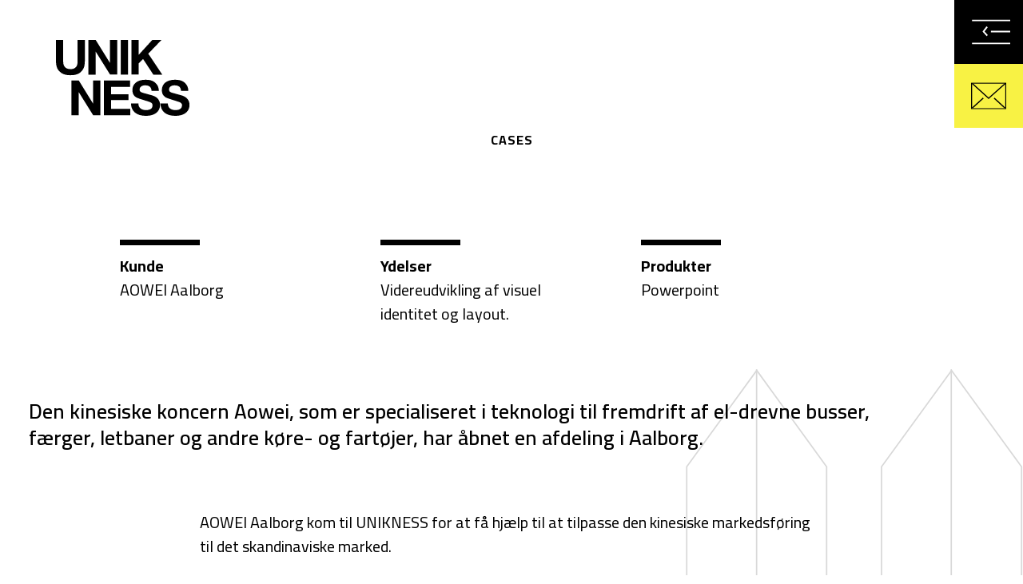

--- FILE ---
content_type: text/html; charset=UTF-8
request_url: https://unikness.dk/alle-cases/videreudvikling-af-visuel-identitet-aowei-aalborg/
body_size: 6340
content:
<html lang="da-DK">
<head>
    <meta charset="UTF-8">
    <meta name="viewport" content="width=device-width, initial-scale=1.0, user-scalable=no">
    <title>
    Videreudvikling af visuel identitet – AOWEI Aalborg | Unikness    </title>
    <script src="https://cdnjs.cloudflare.com/ajax/libs/jquery/2.2.4/jquery.min.js"></script>
    <meta http-equiv="x-dns-prefetch-control" content="on"><link rel="dns-prefetch" href="//fonts.gstatic.com"><meta name="robots" content="max-image-preview:large">
<link rel="dns-prefetch" href="//fonts.googleapis.com">
<link rel="stylesheet" id="cairo-css" href="https://fonts.googleapis.com/css2?family=Cairo%3Awght%40400%3B600%3B700&amp;ver=6.9" type="text/css" media="all">
<link rel="stylesheet" id="minit-css1-css" href="https://unikness.dk/wp-content/uploads/minit/e5b3d2d3b7c1aaf19806ba33c53879f1.css" type="text/css" media="all">
<style id="minit-css1-inline-css" type="text/css">
img:is([sizes=auto i],[sizes^="auto," i]){contain-intrinsic-size:3000px 1500px}
/*! This file is auto-generated */
.wp-block-button__link{color:#fff;background-color:#32373c;border-radius:9999px;box-shadow:none;text-decoration:none;padding:calc(.667em + 2px) calc(1.333em + 2px);font-size:1.125em}.wp-block-file__button{background:#32373c;color:#fff;text-decoration:none}
/*# sourceURL=minit-css1-inline-css */
</style>
<script type="text/javascript" src="https://unikness.dk/wp-content/themes/Unikness/scripts/macy.min.js?ver=6.9" id="macy-js"></script>
<script type="text/javascript" src="https://unikness.dk/wp-content/themes/Unikness/scripts/swiper.js?ver=6.9" id="swiper-js"></script>
<script type="text/javascript" src="https://unikness.dk/wp-content/themes/Unikness/scripts/index.js?ver=6.9" id="index-js"></script>
<script type="text/javascript" src="https://unikness.dk/wp-includes/js/jquery/jquery.min.js?ver=3.7.1" id="jquery-core-js"></script>
<script type="text/javascript" src="https://unikness.dk/wp-includes/js/jquery/jquery-migrate.min.js?ver=3.4.1" id="jquery-migrate-js"></script>

<link rel="canonical" href="https://unikness.dk/alle-cases/videreudvikling-af-visuel-identitet-aowei-aalborg/">
<style>[class*=" icon-oc-"],[class^=icon-oc-]{speak:none;font-style:normal;font-weight:400;font-variant:normal;text-transform:none;line-height:1;-webkit-font-smoothing:antialiased;-moz-osx-font-smoothing:grayscale}.icon-oc-one-com-white-32px-fill:before{content:"901"}.icon-oc-one-com:before{content:"900"}#one-com-icon,.toplevel_page_onecom-wp .wp-menu-image{speak:none;display:flex;align-items:center;justify-content:center;text-transform:none;line-height:1;-webkit-font-smoothing:antialiased;-moz-osx-font-smoothing:grayscale}.onecom-wp-admin-bar-item>a,.toplevel_page_onecom-wp>.wp-menu-name{font-size:16px;font-weight:400;line-height:1}.toplevel_page_onecom-wp>.wp-menu-name img{width:69px;height:9px;}.wp-submenu-wrap.wp-submenu>.wp-submenu-head>img{width:88px;height:auto}.onecom-wp-admin-bar-item>a img{height:7px!important}.onecom-wp-admin-bar-item>a img,.toplevel_page_onecom-wp>.wp-menu-name img{opacity:.8}.onecom-wp-admin-bar-item.hover>a img,.toplevel_page_onecom-wp.wp-has-current-submenu>.wp-menu-name img,li.opensub>a.toplevel_page_onecom-wp>.wp-menu-name img{opacity:1}#one-com-icon:before,.onecom-wp-admin-bar-item>a:before,.toplevel_page_onecom-wp>.wp-menu-image:before{content:'';position:static!important;background-color:rgba(240,245,250,.4);border-radius:102px;width:18px;height:18px;padding:0!important}.onecom-wp-admin-bar-item>a:before{width:14px;height:14px}.onecom-wp-admin-bar-item.hover>a:before,.toplevel_page_onecom-wp.opensub>a>.wp-menu-image:before,.toplevel_page_onecom-wp.wp-has-current-submenu>.wp-menu-image:before{background-color:#76b82a}.onecom-wp-admin-bar-item>a{display:inline-flex!important;align-items:center;justify-content:center}#one-com-logo-wrapper{font-size:4em}#one-com-icon{vertical-align:middle}.imagify-welcome{display:none !important;}</style><link rel="icon" href="https://unikness.dk/wp-content/uploads/2024/10/Logo_unikness-150x150.jpg" sizes="32x32">
<link rel="icon" href="https://unikness.dk/wp-content/uploads/2024/10/Logo_unikness-300x300.jpg" sizes="192x192">
<link rel="apple-touch-icon" href="https://unikness.dk/wp-content/uploads/2024/10/Logo_unikness-300x300.jpg">
<meta name="msapplication-TileImage" content="https://unikness.dk/wp-content/uploads/2024/10/Logo_unikness-300x300.jpg">
    <link rel="icon" type="image/png" href="https://unikness.dk/wp-content/themes/Unikness/images/favicon/favicon.png">
</head>
<body>
<header>
    <input id="menu_checkbox" type="checkbox">
    <div class="header-container">
        <a class="logo" href="/">
            <svg viewbox="0 0 167 94.8">
<g id="Group_83" transform="translate(0 0.958)">
	<path id="Path_60" d="M36.2,24.4c0,2.5-0.2,5-0.7,7.4c-0.6,2.4-1.8,4.6-3.5,6.4c-3.2,3.5-7.3,4.9-14.3,4.9   c-6.1,0-10.3-1.6-13.4-4.9C1.1,35,0,31.1,0,24.4V-1h9.1v26.1C9,27,9.2,28.8,9.8,30.6c1.2,3.2,4.1,4.9,8.3,4.9   c2.8,0,4.6-0.5,6.2-1.9c2.1-1.7,2.8-3.9,2.8-8.3V-1h9.1L36.2,24.4z"></path>
</g>
<g id="Group_84" transform="translate(40.585 0.958)">
	<path id="Path_61" d="M0-1h9.1L27,27.8V-1h9.1v43.3h-9L9.1,13.5v28.9H0V-1z"></path>
</g>
<path id="Path_62" d="M81.1,0h9.1v43.3h-9.1V0z"></path>
<g id="Group_85" transform="translate(94.498 0.958)">
	<path id="Path_63" d="M0-1h9.1v18.6L26.1-1h11.5L21,16.2l17.6,26.2H27.4L14.5,22.8l-5.4,5.5v14H0V-1z"></path>
</g>
<g id="Group_94" transform="translate(0.377 0.96)">
	<path id="Path_73" d="M19.1,49.7h9.1l17.9,28.8V49.7h9.1V93h-9L28.1,64.1V93h-9.1V49.7z"></path>
</g>
<g id="Group_95" transform="translate(40.901 0.96)">
	<path id="Path_74" d="M19.1,49.7h32.7v7.9H28.1V67h21.8v7.1H28.1v11h24V93H19.1V49.7z"></path>
</g>
<g id="Group_96" transform="translate(74.765 0.001)">
	<path id="Path_75" d="M28.4,79.3v0.2c0,5,3.5,8.1,9.5,8.1c5.3,0,8.2-2,8.2-5.9c0.1-1.1-0.4-2.3-1.3-2.9c-0.9-0.8-1.6-1.1-4-1.9   l-9.8-3.1c-1.3-0.4-2.8-1-3.9-1.4c-4.1-1.7-6.2-5-6.2-9.8c0-8,6.3-12.9,16.4-12.9c5,0,8.3,0.8,11.2,2.9c1.8,1.4,3.3,3.2,4.3,5.2   c0.8,1.8,1.2,3.7,1.2,5.7h-9.1c-0.4-4.7-2.9-6.8-8.2-6.8c-4.1,0-6.8,2.1-6.8,5.3c0,2.2,1,3.2,4.3,4.1l9.8,2.7   c1.9,0.4,3.7,1.1,5.4,2c3.8,2,6.2,6,6.1,10.3c0,8.4-6.7,13.7-17.5,13.7c-5.7,0-10.1-1.2-13.4-3.7c-1.9-1.5-3.4-3.5-4.3-5.7   c-0.8-1.9-1.2-4-1.1-6.1L28.4,79.3z"></path>
</g>
<g id="Group_97" transform="translate(111.628 0.001)">
	<path id="Path_76" d="M28.4,79.3v0.2c0,5,3.5,8.1,9.5,8.1c5.3,0,8.2-2,8.2-5.9c0.1-1.1-0.4-2.3-1.3-2.9c-0.9-0.8-1.6-1.1-4-1.9   l-9.8-3.1c-1.3-0.4-2.8-1-3.9-1.4c-4.1-1.7-6.2-5-6.2-9.8c0-8,6.3-12.9,16.4-12.9c5,0,8.3,0.8,11.2,2.9c1.8,1.4,3.3,3.2,4.3,5.2   c0.8,1.8,1.2,3.7,1.2,5.7h-9.1c-0.4-4.7-2.9-6.8-8.2-6.8c-4.1,0-6.8,2.1-6.8,5.3c0,2.2,1,3.2,4.3,4.1l9.8,2.7   c1.9,0.4,3.7,1.1,5.4,2c3.8,2,6.2,6,6.1,10.3c0,8.4-6.7,13.7-17.5,13.7c-5.7,0-10.1-1.2-13.4-3.7c-1.9-1.5-3.4-3.5-4.3-5.7   c-0.8-1.9-1.2-4-1.1-6.1L28.4,79.3z"></path>
</g>
</svg>
        </a>
        <label for="menu_checkbox">
            <div id="toggleMenu">
                <svg class="_open" viewbox="0 0 53.7 31" id="svg_37783">
<style type="text/css">#svg_37783 .st2{fill:none;stroke:#fff;stroke-width:2;}</style>
<path id="Path_105" class="st2 menu_anim_arrow" d="M5.1,20.2L0.5,15L5,9.1"></path>
<path id="Path_106" class="st2 menu_anim_stroke" d="M18.3,15H0.7"></path>
<line id="Line_65" class="st2" x1="6.2" y1="1" x2="53.7" y2="1"></line>
<line id="Line_69" class="st2" x1="29.7" y1="15" x2="53.7" y2="15"></line>
<line id="Line_246" class="st2" x1="6.2" y1="30" x2="53.7" y2="30"></line>
</svg>
                <svg class="_close" viewbox="0 0 35 35" id="svg_91052">
<style type="text/css">#svg_91052 .cross{fill:none;stroke:#fff;stroke-width:2;}</style>
<line id="Line_246" class="cross" x1="0.7" y1="0.7" x2="34.3" y2="34.3"></line>
<line id="Line_263" class="cross" x1="34.3" y1="0.7" x2="0.7" y2="34.3"></line>
</svg>
            </div>
        </label>
                    <div class="mailto">
                <a href="mailto:kristin@unikness.dk"></a>
                <svg viewbox="0 0 29.4 22.2" id="svg_10827">
<style type="text/css">#svg_10827 .st0{fill:none;stroke:#000000;stroke-width:1;stroke-linecap:square;stroke-miterlimit:10;}</style>
<rect id="Rectangle_378" x="0.3" y="0.3" class="st0" width="28.9" height="21.7"></rect>
<path id="Path_1148" class="st0" d="M1.3,1l13.4,12.2L28.5,0.8"></path>
<line id="Line_282" class="st0" x1="9.8" y1="13.3" x2="1.3" y2="21"></line>
<line id="Line_283" class="st0" x1="28.1" y1="21" x2="19.7" y2="13.3"></line>
</svg>
            </div>
                </div>
    <div class="navigation">
<!--        -->        <nav class="menu-hovedmenu-container"><ul id="menu-hovedmenu" class="menu"><li id="menu-item-31" class="menu-item menu-item-type-post_type menu-item-object-page menu-item-31"><div class="child-wrap"><a href="https://unikness.dk/markedsfoeringsstrategiogposition/">Markedsføringsstrategi og position</a></div></li>
<li id="menu-item-838" class="menu-item menu-item-type-post_type menu-item-object-page menu-item-838"><div class="child-wrap"><a href="https://unikness.dk/design-og-kommunikation/">Design og kommunikation</a></div></li>
<li id="menu-item-35" class="menu-item menu-item-type-post_type menu-item-object-page menu-item-35"><div class="child-wrap"><a href="https://unikness.dk/webdesigngrafiskdesignogimplementering/">Webdesign, grafik design &amp; implementering</a></div></li>
<li id="menu-item-958" class="menu-item menu-item-type-post_type menu-item-object-page menu-item-958"><div class="child-wrap"><a href="https://unikness.dk/markedsfoering/">Markedsføring</a></div></li>
<li id="menu-item-234" class="menu-item menu-item-type-post_type menu-item-object-page menu-item-234"><div class="child-wrap"><a href="https://unikness.dk/cases/">Cases</a></div></li>
<li id="menu-item-1194" class="menu-item menu-item-type-post_type menu-item-object-page menu-item-1194"><div class="child-wrap"><a href="https://unikness.dk/kontakt/">Kontakt</a></div></li>
<li id="menu-item-36" class="menu-item menu-item-type-post_type menu-item-object-page menu-item-36"><div class="child-wrap"><a href="https://unikness.dk/om-unikness/">Om Unikness</a></div></li>
<li id="menu-item-37" class="menu-item menu-item-type-post_type menu-item-object-page menu-item-37"><div class="child-wrap"><a href="https://unikness.dk/tips-tricks/">Tips &amp; Tricks</a></div></li>
</ul></nav>    </div>
</header>
<main class="case">
    <div class="site"><h4>cases</h4></div>            
<section class="case-banner">
    <div class="container">
        <div class="case-overview">
                            <div class="customer">
                    <span>Kunde</span>
                    <h1>AOWEI Aalborg </h1>
                </div>
                                <div class="services">
                    <span>Ydelser</span>
                    <p>Videreudvikling af visuel identitet og layout.</p>
                </div>
                                <div class="products">
                    <span>Produkter</span>
                    <p>Powerpoint</p>
                </div>
                        </div>
    </div>
    <div class="container">
        <div class="case-banner">
            <picture><source media="(min-width: 1920px)" srcset="" data-srcset="https://unikness.dk/wp-content/uploads/advancedassets_images/Aowei_header-scaled_5acde1539126_aa_time_1603967337.webp 1x, https://unikness.dk/wp-content/uploads/advancedassets_images/Aowei_header-scaled_aa65e9eb844d_aa_time_1603967337.webp 2x, "><source media="(min-width: 1440px)" srcset="" data-srcset="https://unikness.dk/wp-content/uploads/advancedassets_images/Aowei_header-scaled_bf56dad6d7b5_aa_time_1603967337.webp 1x, https://unikness.dk/wp-content/uploads/advancedassets_images/Aowei_header-scaled_c8f26ba532a4_aa_time_1603967337.webp 2x, "><source media="(min-width: 1220px)" srcset="" data-srcset="https://unikness.dk/wp-content/uploads/advancedassets_images/Aowei_header-scaled_d1f1617b2894_aa_time_1603967337.webp 1x, https://unikness.dk/wp-content/uploads/advancedassets_images/Aowei_header-scaled_202e694cc036_aa_time_1603967337.webp 2x, "><source media="(min-width: 320px)" srcset="" data-srcset="https://unikness.dk/wp-content/uploads/advancedassets_images/Aowei_header-scaled_c68a789a9e94_aa_time_1603967337.webp 1x, https://unikness.dk/wp-content/uploads/advancedassets_images/Aowei_header-scaled_b8e22f18549a_aa_time_1603967337.webp 2x, "><img src="https://unikness.dk/wp-content/plugins/AdvancedAssets/assets/lazy_custom.svg" alt="Videreudvikling af visuel identitet – AOWEI Aalborg" title="Videreudvikling af visuel identitet – AOWEI Aalborg" class="_lazy" data-src="https://unikness.dk/wp-content/uploads/2020/10/Aowei_header-scaled.jpg"></source></source></source></source></picture>        </div>
    </div>
</section>

    <section id="content" class="content">
        <div class="container _wide _logo">
            <p>Den kinesiske koncern Aowei, som er specialiseret i teknologi til fremdrift af el-drevne busser, færger, letbaner og andre køre- og fartøjer, har åbnet en afdeling i Aalborg.</p>
        </div>
    </section>
    

    <section id="content" class="content">
        <div class="container _narrow ">
            <p>AOWEI Aalborg kom til UNIKNESS for at få hjælp til at tilpasse den kinesiske markedsføring til det skandinaviske marked.</p>
<p>UNIKNESS videreudviklede på den visuelle identitet – for at gøre afsenderen mere tydelig – og et grafisk design, som blev brugt til PowerPoint, da de kinesiske beslutningtagere besøgte Aalborg ved en konference i 2019.</p>
        </div>
    </section>
    

    <section class="two_column_image_text">
                    <div class="container full">
                <picture><source media="(min-width: 1920px)" srcset="" data-srcset="https://unikness.dk/wp-content/uploads/advancedassets_images/PP_wide-scaled_fa90ee07cfe1_aa_time_1603973622.webp 1x, https://unikness.dk/wp-content/uploads/advancedassets_images/PP_wide-scaled_d9906f34de19_aa_time_1603973622.webp 2x, "><source media="(min-width: 1440px)" srcset="" data-srcset="https://unikness.dk/wp-content/uploads/advancedassets_images/PP_wide-scaled_bf56dad6d7b5_aa_time_1603973622.webp 1x, https://unikness.dk/wp-content/uploads/advancedassets_images/PP_wide-scaled_c8f26ba532a4_aa_time_1603973622.webp 2x, "><source media="(min-width: 1220px)" srcset="" data-srcset="https://unikness.dk/wp-content/uploads/advancedassets_images/PP_wide-scaled_d1f1617b2894_aa_time_1603973622.webp 1x, https://unikness.dk/wp-content/uploads/advancedassets_images/PP_wide-scaled_202e694cc036_aa_time_1603973622.webp 2x, "><source media="(min-width: 320px)" srcset="" data-srcset="https://unikness.dk/wp-content/uploads/advancedassets_images/PP_wide-scaled_c68a789a9e94_aa_time_1603973622.webp 1x, https://unikness.dk/wp-content/uploads/advancedassets_images/PP_wide-scaled_b8e22f18549a_aa_time_1603973622.webp 2x, "><img src="https://unikness.dk/wp-content/plugins/AdvancedAssets/assets/lazy_custom.svg" alt="Videreudvikling af visuel identitet – AOWEI Aalborg" title="Videreudvikling af visuel identitet – AOWEI Aalborg" class="_lazy" data-src="https://unikness.dk/wp-content/uploads/2020/10/PP_wide-scaled.jpg"></source></source></source></source></picture>            </div>
                    <div class="container">
            <div class="large _second">
                <picture><source media="(min-width: 1920px)" srcset="" data-srcset="https://unikness.dk/wp-content/uploads/advancedassets_images/Aowei2-scaled_89d1693a4e5e_aa_time_1603967539.webp 1x, https://unikness.dk/wp-content/uploads/advancedassets_images/Aowei2-scaled_c7f0bec3bd29_aa_time_1603967539.webp 2x, "><source media="(min-width: 1440px)" srcset="" data-srcset="https://unikness.dk/wp-content/uploads/advancedassets_images/Aowei2-scaled_131958c5b412_aa_time_1603967539.webp 1x, https://unikness.dk/wp-content/uploads/advancedassets_images/Aowei2-scaled_9c4726e04036_aa_time_1603967539.webp 2x, "><source media="(min-width: 1220px)" srcset="" data-srcset="https://unikness.dk/wp-content/uploads/advancedassets_images/Aowei2-scaled_365fad1111e9_aa_time_1603967539.webp 1x, https://unikness.dk/wp-content/uploads/advancedassets_images/Aowei2-scaled_3ce9909a9884_aa_time_1603967539.webp 2x, "><source media="(min-width: 320px)" srcset="" data-srcset="https://unikness.dk/wp-content/uploads/advancedassets_images/Aowei2-scaled_5f17069173f0_aa_time_1603967539.webp 1x, https://unikness.dk/wp-content/uploads/advancedassets_images/Aowei2-scaled_751bd5f2bd42_aa_time_1603967539.webp 2x, "><img src="https://unikness.dk/wp-content/plugins/AdvancedAssets/assets/lazy_custom.svg" alt="Videreudvikling af visuel identitet – AOWEI Aalborg" title="Videreudvikling af visuel identitet – AOWEI Aalborg" class="_lazy" data-src="https://unikness.dk/wp-content/uploads/2020/10/Aowei2-scaled.jpg"></source></source></source></source></picture>            </div>
            <div class="small _first">
                <picture><source media="(min-width: 1920px)" srcset="" data-srcset="https://unikness.dk/wp-content/uploads/advancedassets_images/Aowei1-scaled_d7f4e83e4485_aa_time_1603967574.webp 1x, https://unikness.dk/wp-content/uploads/advancedassets_images/Aowei1-scaled_664bd768c316_aa_time_1603967574.webp 2x, "><source media="(min-width: 1440px)" srcset="" data-srcset="https://unikness.dk/wp-content/uploads/advancedassets_images/Aowei1-scaled_d80165d17792_aa_time_1603967574.webp 1x, https://unikness.dk/wp-content/uploads/advancedassets_images/Aowei1-scaled_8e40c05f27dd_aa_time_1603967574.webp 2x, "><source media="(min-width: 1220px)" srcset="" data-srcset="https://unikness.dk/wp-content/uploads/advancedassets_images/Aowei1-scaled_b5b3f6617f8b_aa_time_1603967574.webp 1x, https://unikness.dk/wp-content/uploads/advancedassets_images/Aowei1-scaled_231fae705520_aa_time_1603967574.webp 2x, "><source media="(min-width: 320px)" srcset="" data-srcset="https://unikness.dk/wp-content/uploads/advancedassets_images/Aowei1-scaled_652e1ff2e762_aa_time_1603967574.webp 1x, https://unikness.dk/wp-content/uploads/advancedassets_images/Aowei1-scaled_c06e9965f53a_aa_time_1603967574.webp 2x, "><img src="https://unikness.dk/wp-content/plugins/AdvancedAssets/assets/lazy_custom.svg" alt="Videreudvikling af visuel identitet – AOWEI Aalborg" title="Videreudvikling af visuel identitet – AOWEI Aalborg" class="_lazy" data-src="https://unikness.dk/wp-content/uploads/2020/10/Aowei1-scaled.jpg"></source></source></source></source></picture>            </div>
                    </div>
    </section>
    

    <section class="two_column_image_text">
                    <div class="container full">
                <picture><source media="(min-width: 1920px)" srcset="" data-srcset="https://unikness.dk/wp-content/uploads/advancedassets_images/Aowei_wide1-scaled_fa90ee07cfe1_aa_time_1603973695.webp 1x, https://unikness.dk/wp-content/uploads/advancedassets_images/Aowei_wide1-scaled_d9906f34de19_aa_time_1603973695.webp 2x, "><source media="(min-width: 1440px)" srcset="" data-srcset="https://unikness.dk/wp-content/uploads/advancedassets_images/Aowei_wide1-scaled_bf56dad6d7b5_aa_time_1603973695.webp 1x, https://unikness.dk/wp-content/uploads/advancedassets_images/Aowei_wide1-scaled_c8f26ba532a4_aa_time_1603973695.webp 2x, "><source media="(min-width: 1220px)" srcset="" data-srcset="https://unikness.dk/wp-content/uploads/advancedassets_images/Aowei_wide1-scaled_d1f1617b2894_aa_time_1603973695.webp 1x, https://unikness.dk/wp-content/uploads/advancedassets_images/Aowei_wide1-scaled_202e694cc036_aa_time_1603973695.webp 2x, "><source media="(min-width: 320px)" srcset="" data-srcset="https://unikness.dk/wp-content/uploads/advancedassets_images/Aowei_wide1-scaled_c68a789a9e94_aa_time_1603973695.webp 1x, https://unikness.dk/wp-content/uploads/advancedassets_images/Aowei_wide1-scaled_b8e22f18549a_aa_time_1603973695.webp 2x, "><img src="https://unikness.dk/wp-content/plugins/AdvancedAssets/assets/lazy_custom.svg" alt="Videreudvikling af visuel identitet – AOWEI Aalborg" title="Videreudvikling af visuel identitet – AOWEI Aalborg" class="_lazy" data-src="https://unikness.dk/wp-content/uploads/2020/10/Aowei_wide1-scaled.jpg"></source></source></source></source></picture>            </div>
                    <div class="container">
            <div class="large ">
                            </div>
            <div class="small ">
                            </div>
                    </div>
    </section>
    

    <section class="links-content">
        <div class="container">
                            <div class="link">
                                            <a href="http://unikness.dk/kontakt/" target=""></a>
                                                <p>Vi har ingen visuel identitet – hjælp os med at udvikle én</p>
                                                <span>Book her</span>
                                        </div>
                                <div class="link">
                                            <a href="http://unikness.dk/mere-identitet-flere-identitetselementer/" target=""></a>
                                                <p>Læs også: hvad er identitetselementer og hvorfor skal man have det?</p>
                                                <span>Læs mere</span>
                                        </div>
                        </div>
    </section>
        </main>




<footer>
    <div class="container">
        <div class="logo">
            <svg fill="#fff" viewbox="0 0 167 94.8"> <g id="Group_83" transform="translate(0 0.958)"> <path id="Path_60" d="M36.2,24.4c0,2.5-0.2,5-0.7,7.4c-0.6,2.4-1.8,4.6-3.5,6.4c-3.2,3.5-7.3,4.9-14.3,4.9 c-6.1,0-10.3-1.6-13.4-4.9C1.1,35,0,31.1,0,24.4V-1h9.1v26.1C9,27,9.2,28.8,9.8,30.6c1.2,3.2,4.1,4.9,8.3,4.9 c2.8,0,4.6-0.5,6.2-1.9c2.1-1.7,2.8-3.9,2.8-8.3V-1h9.1L36.2,24.4z"></path> </g> <g id="Group_84" transform="translate(40.585 0.958)"> <path id="Path_61" d="M0-1h9.1L27,27.8V-1h9.1v43.3h-9L9.1,13.5v28.9H0V-1z"></path> </g> <path id="Path_62" d="M81.1,0h9.1v43.3h-9.1V0z"></path> <g id="Group_85" transform="translate(94.498 0.958)"> <path id="Path_63" d="M0-1h9.1v18.6L26.1-1h11.5L21,16.2l17.6,26.2H27.4L14.5,22.8l-5.4,5.5v14H0V-1z"></path> </g> <g id="Group_94" transform="translate(0.377 0.96)"> <path id="Path_73" d="M19.1,49.7h9.1l17.9,28.8V49.7h9.1V93h-9L28.1,64.1V93h-9.1V49.7z"></path> </g> <g id="Group_95" transform="translate(40.901 0.96)"> <path id="Path_74" d="M19.1,49.7h32.7v7.9H28.1V67h21.8v7.1H28.1v11h24V93H19.1V49.7z"></path> </g> <g id="Group_96" transform="translate(74.765 0.001)"> <path id="Path_75" d="M28.4,79.3v0.2c0,5,3.5,8.1,9.5,8.1c5.3,0,8.2-2,8.2-5.9c0.1-1.1-0.4-2.3-1.3-2.9c-0.9-0.8-1.6-1.1-4-1.9 l-9.8-3.1c-1.3-0.4-2.8-1-3.9-1.4c-4.1-1.7-6.2-5-6.2-9.8c0-8,6.3-12.9,16.4-12.9c5,0,8.3,0.8,11.2,2.9c1.8,1.4,3.3,3.2,4.3,5.2 c0.8,1.8,1.2,3.7,1.2,5.7h-9.1c-0.4-4.7-2.9-6.8-8.2-6.8c-4.1,0-6.8,2.1-6.8,5.3c0,2.2,1,3.2,4.3,4.1l9.8,2.7 c1.9,0.4,3.7,1.1,5.4,2c3.8,2,6.2,6,6.1,10.3c0,8.4-6.7,13.7-17.5,13.7c-5.7,0-10.1-1.2-13.4-3.7c-1.9-1.5-3.4-3.5-4.3-5.7 c-0.8-1.9-1.2-4-1.1-6.1L28.4,79.3z"></path> </g> <g id="Group_97" transform="translate(111.628 0.001)"> <path id="Path_76" d="M28.4,79.3v0.2c0,5,3.5,8.1,9.5,8.1c5.3,0,8.2-2,8.2-5.9c0.1-1.1-0.4-2.3-1.3-2.9c-0.9-0.8-1.6-1.1-4-1.9 l-9.8-3.1c-1.3-0.4-2.8-1-3.9-1.4c-4.1-1.7-6.2-5-6.2-9.8c0-8,6.3-12.9,16.4-12.9c5,0,8.3,0.8,11.2,2.9c1.8,1.4,3.3,3.2,4.3,5.2 c0.8,1.8,1.2,3.7,1.2,5.7h-9.1c-0.4-4.7-2.9-6.8-8.2-6.8c-4.1,0-6.8,2.1-6.8,5.3c0,2.2,1,3.2,4.3,4.1l9.8,2.7 c1.9,0.4,3.7,1.1,5.4,2c3.8,2,6.2,6,6.1,10.3c0,8.4-6.7,13.7-17.5,13.7c-5.7,0-10.1-1.2-13.4-3.7c-1.9-1.5-3.4-3.5-4.3-5.7 c-0.8-1.9-1.2-4-1.1-6.1L28.4,79.3z"></path> </g> </svg>
        </div>
        <div class="basis">
            <ul>
                <li>UNIKNESS</li>
                <li>Horsevænget 11</li>
                <li>9000 Aalborg</li>
                                <li>
                    <a href="mailto:%20kristin@unikness.dk">kristin@unikness.dk</a>
                </li>
                                                <li>
                    <a href="tel:+4526255731">+4526255731</a>
                </li>
                            </ul>
        </div>
        <div class="links">
            <p>CVR: 35303251</p>
            <nav class="menu-footermenu-container"><ul id="menu-footermenu" class=""><li id="menu-item-106" class="menu-item menu-item-type-custom menu-item-object-custom menu-item-106"><a href="https://www.facebook.com/unikness11/">Facebook</a></li>
<li id="menu-item-107" class="menu-item menu-item-type-custom menu-item-object-custom menu-item-107"><a href="https://www.linkedin.com/in/kristin-dahlstr%C3%B6m-brandekspert-unikness-markedsf%C3%B8ring-og-designbureau-64235736/">LinkedIn</a></li>
</ul></nav>        </div>
        <div class="copyright">
            <p>Copyright © 2026, UNIKNESS</p>
        </div>
    </div>
    <div class="contact">
                    <a href="tel:+4526255731">
                <svg viewbox="0 0 20 33.5" id="svg_94136">
<style type="text/css">#svg_94136 .st0{fill:none;stroke:#000000;stroke-width:1;stroke-linecap:square;stroke-miterlimit:10;}</style>
<rect id="Rectangle_379_1_" x="0.3" y="0.3" class="st0" width="19.5" height="33"></rect>
<line id="Line_284" class="st0" x1="0.3" y1="27" x2="16.4" y2="27"></line>
<line id="Line_285" class="st0" x1="9.6" y1="30.2" x2="10.4" y2="30.2"></line>
<line id="Line_286" class="st0" x1="8.2" y1="3.7" x2="11.8" y2="3.7"></line>
</svg>
            </a>
                            <a href="mailto:%20kristin@unikness.dk">
                <svg viewbox="0 0 29.4 22.2" id="svg_77070">
<style type="text/css">#svg_77070 .st0{fill:none;stroke:#000000;stroke-width:1;stroke-linecap:square;stroke-miterlimit:10;}</style>
<rect id="Rectangle_378" x="0.3" y="0.3" class="st0" width="28.9" height="21.7"></rect>
<path id="Path_1148" class="st0" d="M1.3,1l13.4,12.2L28.5,0.8"></path>
<line id="Line_282" class="st0" x1="9.8" y1="13.3" x2="1.3" y2="21"></line>
<line id="Line_283" class="st0" x1="28.1" y1="21" x2="19.7" y2="13.3"></line>
</svg>
            </a>
            </div>
</footer>
<script type="speculationrules">
{"prefetch":[{"source":"document","where":{"and":[{"href_matches":"/*"},{"not":{"href_matches":["/wp-*.php","/wp-admin/*","/wp-content/uploads/*","/wp-content/*","/wp-content/plugins/*","/wp-content/themes/Unikness/*","/*\\?(.+)"]}},{"not":{"selector_matches":"a[rel~=\"nofollow\"]"}},{"not":{"selector_matches":".no-prefetch, .no-prefetch a"}}]},"eagerness":"conservative"}]}
</script>

<script type="text/javascript" src="https://unikness.dk/wp-includes/js/dist/hooks.min.js?ver=dd5603f07f9220ed27f1" id="wp-hooks-js"></script>
<script type="text/javascript" src="https://unikness.dk/wp-includes/js/dist/i18n.min.js?ver=c26c3dc7bed366793375" id="wp-i18n-js"></script>
<script type="text/javascript" id="wp-i18n-js-after">
/* <![CDATA[ */
wp.i18n.setLocaleData( { 'text direction\u0004ltr': [ 'ltr' ] } );
//# sourceURL=wp-i18n-js-after
/* ]]> */
</script>
<script type="text/javascript" src="https://unikness.dk/wp-content/plugins/contact-form-7/includes/swv/js/index.js?ver=6.1.4" id="swv-js"></script>
<script type="text/javascript" id="contact-form-7-js-translations">
/* <![CDATA[ */
( function( domain, translations ) {
	var localeData = translations.locale_data[ domain ] || translations.locale_data.messages;
	localeData[""].domain = domain;
	wp.i18n.setLocaleData( localeData, domain );
} )( "contact-form-7", {"translation-revision-date":"2026-01-19 09:25:20+0000","generator":"GlotPress\/4.0.3","domain":"messages","locale_data":{"messages":{"":{"domain":"messages","plural-forms":"nplurals=2; plural=n != 1;","lang":"da_DK"},"This contact form is placed in the wrong place.":["Denne kontaktformular er placeret det forkerte sted."],"Error:":["Fejl:"]}},"comment":{"reference":"includes\/js\/index.js"}} );
//# sourceURL=contact-form-7-js-translations
/* ]]> */
</script>
<script type="text/javascript" id="contact-form-7-js-before">
/* <![CDATA[ */
var wpcf7 = {
    "api": {
        "root": "https:\/\/unikness.dk\/wp-json\/",
        "namespace": "contact-form-7\/v1"
    },
    "cached": 1
};
//# sourceURL=contact-form-7-js-before
/* ]]> */
</script>
<script type="text/javascript" src="https://unikness.dk/wp-content/plugins/contact-form-7/includes/js/index.js?ver=6.1.4" id="contact-form-7-js"></script>
<script type="text/javascript" src="https://unikness.dk/wp-content/plugins/AdvancedAssets/assets/lazy_load.js?ver=6.9" id="advancedassets_lazy_load-js"></script>
<script type="text/javascript" src="https://unikness.dk/wp-content/plugins/AdvancedAssets/assets/lazy_load_init.js?ver=6.9" id="advancedassets_lazy_load_init-js"></script>
<script type="text/javascript" src="https://unikness.dk/wp-content/themes/Unikness/gutenberg/partials/case_banner/case_banner.js?ver=6.9" id="block-acf-casebanner-js"></script>
<script type="text/javascript" src="https://unikness.dk/wp-content/themes/Unikness/gutenberg/partials/content/content.js?ver=6.9" id="block-acf-content-js"></script>
<script type="text/javascript" src="https://unikness.dk/wp-content/themes/Unikness/gutenberg/partials/two_column_image/two_column_image.js?ver=6.9" id="block-acf-twocolumnimageandtext-js"></script>
<script type="text/javascript" src="https://unikness.dk/wp-content/themes/Unikness/gutenberg/partials/links_content/links_content.js?ver=6.9" id="block-acf-linkscontent-js"></script>
<script id="ocvars">var ocSiteMeta = {plugins: {"a3e4aa5d9179da09d8af9b6802f861a8": 1}}</script></body>
</html>

--- FILE ---
content_type: text/css
request_url: https://unikness.dk/wp-content/uploads/minit/e5b3d2d3b7c1aaf19806ba33c53879f1.css
body_size: 10168
content:
/* Contents:
 - wp-img-auto-sizes-contain
 - classic-theme-styles
 - contact-form-7
 - swiper
 - style
*/.wpcf7 .screen-reader-response{position:absolute;overflow:hidden;clip:rect(1px,1px,1px,1px);-webkit-clip-path:inset(50%);clip-path:inset(50%);height:1px;width:1px;margin:-1px;padding:0;border:0;word-wrap:normal!important}.wpcf7 .hidden-fields-container{display:none}.wpcf7 form .wpcf7-response-output{margin:2em .5em 1em;padding:.2em 1em;border:2px solid #00a0d2}.wpcf7 form.init .wpcf7-response-output,.wpcf7 form.resetting .wpcf7-response-output,.wpcf7 form.submitting .wpcf7-response-output{display:none}.wpcf7 form.sent .wpcf7-response-output{border-color:#46b450}.wpcf7 form.failed .wpcf7-response-output,.wpcf7 form.aborted .wpcf7-response-output{border-color:#dc3232}.wpcf7 form.spam .wpcf7-response-output{border-color:#f56e28}.wpcf7 form.invalid .wpcf7-response-output,.wpcf7 form.unaccepted .wpcf7-response-output,.wpcf7 form.payment-required .wpcf7-response-output{border-color:#ffb900}.wpcf7-form-control-wrap{position:relative}.wpcf7-not-valid-tip{color:#dc3232;font-size:1em;font-weight:400;display:block}.use-floating-validation-tip .wpcf7-not-valid-tip{position:relative;top:-2ex;left:1em;z-index:100;border:1px solid #dc3232;background:#fff;padding:.2em .8em;width:24em}.wpcf7-list-item{display:inline-block;margin:0 0 0 1em}.wpcf7-list-item-label::before,.wpcf7-list-item-label::after{content:" "}.wpcf7-spinner{visibility:hidden;display:inline-block;background-color:#23282d;opacity:.75;width:24px;height:24px;border:none;border-radius:100%;padding:0;margin:0 24px;position:relative}form.submitting .wpcf7-spinner{visibility:visible}.wpcf7-spinner::before{content:"";position:absolute;background-color:#fbfbfc;top:4px;left:4px;width:6px;height:6px;border:none;border-radius:100%;-ms-transform-origin:8px 8px;-webkit-transform-origin:8px 8px;transform-origin:8px 8px;animation-name:spin;animation-duration:1000ms;animation-timing-function:linear;animation-iteration-count:infinite}@media (prefers-reduced-motion:reduce){.wpcf7-spinner::before{animation-name:blink;animation-duration:2000ms}}@-webkit-keyframes spin{from{-ms-transform:rotate(0deg);-webkit-transform:rotate(0deg);transform:rotate(0deg)}to{-ms-transform:rotate(360deg);-webkit-transform:rotate(360deg);transform:rotate(360deg)}}@keyframes spin{from{-ms-transform:rotate(0deg);-webkit-transform:rotate(0deg);transform:rotate(0deg)}to{-ms-transform:rotate(360deg);-webkit-transform:rotate(360deg);transform:rotate(360deg)}}@-webkit-keyframes blink{from{opacity:0}50%{opacity:1}to{opacity:0}}@keyframes blink{from{opacity:0}50%{opacity:1}to{opacity:0}}.wpcf7 [inert]{opacity:.5}.wpcf7 input[type="file"]{cursor:pointer}.wpcf7 input[type="file"]:disabled{cursor:default}.wpcf7 .wpcf7-submit:disabled{cursor:not-allowed}.wpcf7 input[type="url"],.wpcf7 input[type="email"],.wpcf7 input[type="tel"]{direction:ltr}.wpcf7-reflection>output{display:list-item;list-style:none}.wpcf7-reflection>output[hidden]{display:none}.swiper-container{margin:0 auto;position:relative;overflow:hidden;list-style:none;padding:0;z-index:1}.swiper-container-no-flexbox .swiper-slide{float:left}.swiper-container-vertical>.swiper-wrapper{-webkit-box-orient:vertical;-webkit-box-direction:normal;-webkit-flex-direction:column;-ms-flex-direction:column;flex-direction:column}.swiper-wrapper{position:relative;width:100%;height:100%;z-index:1;display:-webkit-box;display:-webkit-flex;display:-ms-flexbox;display:flex;-webkit-transition-property:-webkit-transform;transition-property:-webkit-transform;transition-property:-ms-transform;transition-property:transform;transition-property:-ms-transform,-webkit-transform;transition-property:-webkit-transform,-webkit-transform;transition-property:transform,-webkit-transform;-o-transition-property:-ms-transform;-o-transition-property:-webkit-transform;-o-transition-property:transform;-webkit-box-sizing:content-box;box-sizing:content-box}.swiper-container-android .swiper-slide,.swiper-wrapper{-webkit-transform:translate3d(0,0,0);-ms-transform:translate3d(0,0,0);transform:translate3d(0,0,0)}.swiper-container-multirow>.swiper-wrapper{-webkit-flex-wrap:wrap;-ms-flex-wrap:wrap;flex-wrap:wrap}.swiper-container-free-mode>.swiper-wrapper{-webkit-transition-timing-function:ease-out;-o-transition-timing-function:ease-out;transition-timing-function:ease-out;margin:0 auto}.swiper-slide{-webkit-flex-shrink:0;-ms-flex-negative:0;flex-shrink:0;width:100%;height:100%;position:relative;-webkit-transition-property:-webkit-transform;transition-property:-webkit-transform;transition-property:-ms-transform;transition-property:transform;transition-property:-ms-transform,-webkit-transform;transition-property:-webkit-transform,-webkit-transform;transition-property:transform,-webkit-transform;-o-transition-property:-ms-transform;-o-transition-property:-webkit-transform;-o-transition-property:transform}.swiper-slide-invisible-blank{visibility:hidden}.swiper-container-autoheight,.swiper-container-autoheight .swiper-slide{height:auto}.swiper-container-autoheight .swiper-wrapper{-webkit-box-align:start;-webkit-align-items:flex-start;-ms-flex-align:start;align-items:flex-start;-webkit-transition-property:height,-webkit-transform;transition-property:height,-webkit-transform;transition-property:-ms-transform,height;transition-property:-webkit-transform,height;transition-property:transform,height;transition-property:-ms-transform,height,-webkit-transform;transition-property:-webkit-transform,height,-webkit-transform;transition-property:transform,height,-webkit-transform;-o-transition-property:-ms-transform,height;-o-transition-property:-webkit-transform,height;-o-transition-property:transform,height}.swiper-container-3d{-webkit-perspective:1200px;perspective:1200px}.swiper-container-3d .swiper-wrapper,.swiper-container-3d .swiper-slide,.swiper-container-3d .swiper-slide-shadow-left,.swiper-container-3d .swiper-slide-shadow-right,.swiper-container-3d .swiper-slide-shadow-top,.swiper-container-3d .swiper-slide-shadow-bottom,.swiper-container-3d .swiper-cube-shadow{-webkit-transform-style:preserve-3d;transform-style:preserve-3d}.swiper-container-3d .swiper-slide-shadow-left,.swiper-container-3d .swiper-slide-shadow-right,.swiper-container-3d .swiper-slide-shadow-top,.swiper-container-3d .swiper-slide-shadow-bottom{position:absolute;left:0;top:0;width:100%;height:100%;pointer-events:none;z-index:10}.swiper-container-3d .swiper-slide-shadow-left{background-image:-webkit-gradient(linear,right top,left top,from(rgba(0,0,0,.5)),to(rgba(0,0,0,0)));background-image:-webkit-linear-gradient(right,rgba(0,0,0,.5),rgba(0,0,0,0));background-image:-o-linear-gradient(right,rgba(0,0,0,.5),rgba(0,0,0,0));background-image:linear-gradient(to left,rgba(0,0,0,.5),rgba(0,0,0,0))}.swiper-container-3d .swiper-slide-shadow-right{background-image:-webkit-gradient(linear,left top,right top,from(rgba(0,0,0,.5)),to(rgba(0,0,0,0)));background-image:-webkit-linear-gradient(left,rgba(0,0,0,.5),rgba(0,0,0,0));background-image:-o-linear-gradient(left,rgba(0,0,0,.5),rgba(0,0,0,0));background-image:linear-gradient(to right,rgba(0,0,0,.5),rgba(0,0,0,0))}.swiper-container-3d .swiper-slide-shadow-top{background-image:-webkit-gradient(linear,left bottom,left top,from(rgba(0,0,0,.5)),to(rgba(0,0,0,0)));background-image:-webkit-linear-gradient(bottom,rgba(0,0,0,.5),rgba(0,0,0,0));background-image:-o-linear-gradient(bottom,rgba(0,0,0,.5),rgba(0,0,0,0));background-image:linear-gradient(to top,rgba(0,0,0,.5),rgba(0,0,0,0))}.swiper-container-3d .swiper-slide-shadow-bottom{background-image:-webkit-gradient(linear,left top,left bottom,from(rgba(0,0,0,.5)),to(rgba(0,0,0,0)));background-image:-webkit-linear-gradient(top,rgba(0,0,0,.5),rgba(0,0,0,0));background-image:-o-linear-gradient(top,rgba(0,0,0,.5),rgba(0,0,0,0));background-image:linear-gradient(to bottom,rgba(0,0,0,.5),rgba(0,0,0,0))}.swiper-container-wp8-horizontal,.swiper-container-wp8-horizontal>.swiper-wrapper{-ms-touch-action:pan-y;touch-action:pan-y}.swiper-container-wp8-vertical,.swiper-container-wp8-vertical>.swiper-wrapper{-ms-touch-action:pan-x;touch-action:pan-x}.swiper-button-prev,.swiper-button-next{position:absolute;top:50%;width:27px;height:44px;margin-top:-22px;z-index:10;cursor:pointer;background-size:27px 44px;background-position:center;background-repeat:no-repeat}.swiper-button-prev.swiper-button-disabled,.swiper-button-next.swiper-button-disabled{opacity:.35;cursor:auto;pointer-events:none}.swiper-button-prev,.swiper-container-rtl .swiper-button-next{background-image:url("data:image/svg+xml;charset=utf-8,%3Csvg%20xmlns%3D\'http%3A%2F%2Fwww.w3.org%2F2000%2Fsvg\'%20viewBox%3D\'0%200%2027%2044\'%3E%3Cpath%20d%3D\'M0%2C22L22%2C0l2.1%2C2.1L4.2%2C22l19.9%2C19.9L22%2C44L0%2C22L0%2C22L0%2C22z\'%20fill%3D\'%23007aff\'%2F%3E%3C%2Fsvg%3E");left:10px;right:auto}.swiper-button-next,.swiper-container-rtl .swiper-button-prev{background-image:url("data:image/svg+xml;charset=utf-8,%3Csvg%20xmlns%3D\'http%3A%2F%2Fwww.w3.org%2F2000%2Fsvg\'%20viewBox%3D\'0%200%2027%2044\'%3E%3Cpath%20d%3D\'M27%2C22L27%2C22L5%2C44l-2.1-2.1L22.8%2C22L2.9%2C2.1L5%2C0L27%2C22L27%2C22z\'%20fill%3D\'%23007aff\'%2F%3E%3C%2Fsvg%3E");right:10px;left:auto}.swiper-button-prev.swiper-button-white,.swiper-container-rtl .swiper-button-next.swiper-button-white{background-image:url("data:image/svg+xml;charset=utf-8,%3Csvg%20xmlns%3D\'http%3A%2F%2Fwww.w3.org%2F2000%2Fsvg\'%20viewBox%3D\'0%200%2027%2044\'%3E%3Cpath%20d%3D\'M0%2C22L22%2C0l2.1%2C2.1L4.2%2C22l19.9%2C19.9L22%2C44L0%2C22L0%2C22L0%2C22z\'%20fill%3D\'%23ffffff\'%2F%3E%3C%2Fsvg%3E")}.swiper-button-next.swiper-button-white,.swiper-container-rtl .swiper-button-prev.swiper-button-white{background-image:url("data:image/svg+xml;charset=utf-8,%3Csvg%20xmlns%3D\'http%3A%2F%2Fwww.w3.org%2F2000%2Fsvg\'%20viewBox%3D\'0%200%2027%2044\'%3E%3Cpath%20d%3D\'M27%2C22L27%2C22L5%2C44l-2.1-2.1L22.8%2C22L2.9%2C2.1L5%2C0L27%2C22L27%2C22z\'%20fill%3D\'%23ffffff\'%2F%3E%3C%2Fsvg%3E")}.swiper-button-prev.swiper-button-black,.swiper-container-rtl .swiper-button-next.swiper-button-black{background-image:url("data:image/svg+xml;charset=utf-8,%3Csvg%20xmlns%3D\'http%3A%2F%2Fwww.w3.org%2F2000%2Fsvg\'%20viewBox%3D\'0%200%2027%2044\'%3E%3Cpath%20d%3D\'M0%2C22L22%2C0l2.1%2C2.1L4.2%2C22l19.9%2C19.9L22%2C44L0%2C22L0%2C22L0%2C22z\'%20fill%3D\'%23000000\'%2F%3E%3C%2Fsvg%3E")}.swiper-button-next.swiper-button-black,.swiper-container-rtl .swiper-button-prev.swiper-button-black{background-image:url("data:image/svg+xml;charset=utf-8,%3Csvg%20xmlns%3D\'http%3A%2F%2Fwww.w3.org%2F2000%2Fsvg\'%20viewBox%3D\'0%200%2027%2044\'%3E%3Cpath%20d%3D\'M27%2C22L27%2C22L5%2C44l-2.1-2.1L22.8%2C22L2.9%2C2.1L5%2C0L27%2C22L27%2C22z\'%20fill%3D\'%23000000\'%2F%3E%3C%2Fsvg%3E")}.swiper-button-lock{display:none}.swiper-pagination{position:absolute;text-align:center;-webkit-transition:300ms opacity;-o-transition:300ms opacity;transition:300ms opacity;-webkit-transform:translate3d(0,0,0);-ms-transform:translate3d(0,0,0);transform:translate3d(0,0,0);z-index:10}.swiper-pagination.swiper-pagination-hidden{opacity:0}.swiper-pagination-fraction,.swiper-pagination-custom,.swiper-container-horizontal>.swiper-pagination-bullets{bottom:10px;left:0;width:100%}.swiper-pagination-bullets-dynamic{overflow:hidden;font-size:0}.swiper-pagination-bullets-dynamic .swiper-pagination-bullet{-webkit-transform:scale(.33);-ms-transform:scale(.33);transform:scale(.33);position:relative}.swiper-pagination-bullets-dynamic .swiper-pagination-bullet-active{-webkit-transform:scale(1);-ms-transform:scale(1);transform:scale(1)}.swiper-pagination-bullets-dynamic .swiper-pagination-bullet-active-main{-webkit-transform:scale(1);-ms-transform:scale(1);transform:scale(1)}.swiper-pagination-bullets-dynamic .swiper-pagination-bullet-active-prev{-webkit-transform:scale(.66);-ms-transform:scale(.66);transform:scale(.66)}.swiper-pagination-bullets-dynamic .swiper-pagination-bullet-active-prev-prev{-webkit-transform:scale(.33);-ms-transform:scale(.33);transform:scale(.33)}.swiper-pagination-bullets-dynamic .swiper-pagination-bullet-active-next{-webkit-transform:scale(.66);-ms-transform:scale(.66);transform:scale(.66)}.swiper-pagination-bullets-dynamic .swiper-pagination-bullet-active-next-next{-webkit-transform:scale(.33);-ms-transform:scale(.33);transform:scale(.33)}.swiper-pagination-bullet{width:8px;height:8px;display:inline-block;border-radius:100%;background:#000;opacity:.2}button.swiper-pagination-bullet{border:none;margin:0;padding:0;-webkit-box-shadow:none;box-shadow:none;-webkit-appearance:none;-moz-appearance:none;appearance:none}.swiper-pagination-clickable .swiper-pagination-bullet{cursor:pointer}.swiper-pagination-bullet-active{opacity:1;background:#007aff}.swiper-container-vertical>.swiper-pagination-bullets{right:10px;top:50%;-webkit-transform:translate3d(0,-50%,0);-ms-transform:translate3d(0,-50%,0);transform:translate3d(0,-50%,0)}.swiper-container-vertical>.swiper-pagination-bullets .swiper-pagination-bullet{margin:6px 0;display:block}.swiper-container-vertical>.swiper-pagination-bullets.swiper-pagination-bullets-dynamic{top:50%;-webkit-transform:translateY(-50%);-ms-transform:translateY(-50%);transform:translateY(-50%);width:8px}.swiper-container-vertical>.swiper-pagination-bullets.swiper-pagination-bullets-dynamic .swiper-pagination-bullet{display:inline-block;-webkit-transition:200ms top,200ms -webkit-transform;-webkit-transition:200ms -webkit-transform,200ms top;-webkit-transition:200ms -webkit-transform,200ms top,200ms -webkit-transform;transition:200ms top,200ms -webkit-transform;transition:200ms -ms-transform,200ms top;transition:200ms -webkit-transform,200ms top;transition:200ms transform,200ms top;transition:200ms -ms-transform,200ms top,200ms -webkit-transform;transition:200ms -webkit-transform,200ms top,200ms -webkit-transform;transition:200ms transform,200ms top,200ms -webkit-transform;-o-transition:200ms -ms-transform,200ms top;-o-transition:200ms -webkit-transform,200ms top;-o-transition:200ms transform,200ms top}.swiper-container-horizontal>.swiper-pagination-bullets .swiper-pagination-bullet{margin:0 4px}.swiper-container-horizontal>.swiper-pagination-bullets.swiper-pagination-bullets-dynamic{left:50%;-webkit-transform:translateX(-50%);-ms-transform:translateX(-50%);transform:translateX(-50%);white-space:nowrap}.swiper-container-horizontal>.swiper-pagination-bullets.swiper-pagination-bullets-dynamic .swiper-pagination-bullet{-webkit-transition:200ms left,200ms -webkit-transform;-webkit-transition:200ms -webkit-transform,200ms left;-webkit-transition:200ms -webkit-transform,200ms left,200ms -webkit-transform;transition:200ms left,200ms -webkit-transform;transition:200ms -ms-transform,200ms left;transition:200ms -webkit-transform,200ms left;transition:200ms transform,200ms left;transition:200ms -ms-transform,200ms left,200ms -webkit-transform;transition:200ms -webkit-transform,200ms left,200ms -webkit-transform;transition:200ms transform,200ms left,200ms -webkit-transform;-o-transition:200ms -ms-transform,200ms left;-o-transition:200ms -webkit-transform,200ms left;-o-transition:200ms transform,200ms left}.swiper-container-horizontal.swiper-container-rtl>.swiper-pagination-bullets-dynamic .swiper-pagination-bullet{-webkit-transition:200ms right,200ms -webkit-transform;-webkit-transition:200ms -webkit-transform,200ms right;-webkit-transition:200ms -webkit-transform,200ms right,200ms -webkit-transform;transition:200ms right,200ms -webkit-transform;transition:200ms -ms-transform,200ms right;transition:200ms -webkit-transform,200ms right;transition:200ms transform,200ms right;transition:200ms -ms-transform,200ms right,200ms -webkit-transform;transition:200ms -webkit-transform,200ms right,200ms -webkit-transform;transition:200ms transform,200ms right,200ms -webkit-transform;-o-transition:200ms -ms-transform,200ms right;-o-transition:200ms -webkit-transform,200ms right;-o-transition:200ms transform,200ms right}.swiper-pagination-progressbar{background:rgba(0,0,0,.25);position:absolute}.swiper-pagination-progressbar .swiper-pagination-progressbar-fill{background:#007aff;position:absolute;left:0;top:0;width:100%;height:100%;-webkit-transform:scale(0);-ms-transform:scale(0);transform:scale(0);-webkit-transform-origin:left top;-ms-transform-origin:left top;transform-origin:left top}.swiper-container-rtl .swiper-pagination-progressbar .swiper-pagination-progressbar-fill{-webkit-transform-origin:right top;-ms-transform-origin:right top;transform-origin:right top}.swiper-container-horizontal>.swiper-pagination-progressbar,.swiper-container-vertical>.swiper-pagination-progressbar.swiper-pagination-progressbar-opposite{width:100%;height:4px;left:0;top:0}.swiper-container-vertical>.swiper-pagination-progressbar,.swiper-container-horizontal>.swiper-pagination-progressbar.swiper-pagination-progressbar-opposite{width:4px;height:100%;left:0;top:0}.swiper-pagination-white .swiper-pagination-bullet-active{background:#fff}.swiper-pagination-progressbar.swiper-pagination-white{background:rgba(255,255,255,.25)}.swiper-pagination-progressbar.swiper-pagination-white .swiper-pagination-progressbar-fill{background:#fff}.swiper-pagination-black .swiper-pagination-bullet-active{background:#000}.swiper-pagination-progressbar.swiper-pagination-black{background:rgba(0,0,0,.25)}.swiper-pagination-progressbar.swiper-pagination-black .swiper-pagination-progressbar-fill{background:#000}.swiper-pagination-lock{display:none}.swiper-scrollbar{border-radius:10px;position:relative;-ms-touch-action:none;background:rgba(0,0,0,.1)}.swiper-container-horizontal>.swiper-scrollbar{position:absolute;left:1%;bottom:3px;z-index:50;height:5px;width:98%}.swiper-container-vertical>.swiper-scrollbar{position:absolute;right:3px;top:1%;z-index:50;width:5px;height:98%}.swiper-scrollbar-drag{height:100%;width:100%;position:relative;background:rgba(0,0,0,.5);border-radius:10px;left:0;top:0}.swiper-scrollbar-cursor-drag{cursor:move}.swiper-scrollbar-lock{display:none}.swiper-zoom-container{width:100%;height:100%;display:-webkit-box;display:-webkit-flex;display:-ms-flexbox;display:flex;-webkit-box-pack:center;-webkit-justify-content:center;-ms-flex-pack:center;justify-content:center;-webkit-box-align:center;-webkit-align-items:center;-ms-flex-align:center;align-items:center;text-align:center}.swiper-zoom-container>img,.swiper-zoom-container>svg,.swiper-zoom-container>canvas{max-width:100%;max-height:100%;-o-object-fit:contain;object-fit:contain}.swiper-slide-zoomed{cursor:move}.swiper-lazy-preloader{width:42px;height:42px;position:absolute;left:50%;top:50%;margin-left:-21px;margin-top:-21px;z-index:10;-webkit-transform-origin:50%;-ms-transform-origin:50%;transform-origin:50%;-webkit-animation:swiper-preloader-spin 1s steps(12,end) infinite;animation:swiper-preloader-spin 1s steps(12,end) infinite}.swiper-lazy-preloader:after{display:block;content:"";width:100%;height:100%;background-image:url("data:image/svg+xml;charset=utf-8,%3Csvg%20viewBox%3D\'0%200%20120%20120\'%20xmlns%3D\'http%3A%2F%2Fwww.w3.org%2F2000%2Fsvg\'%20xmlns%3Axlink%3D\'http%3A%2F%2Fwww.w3.org%2F1999%2Fxlink\'%3E%3Cdefs%3E%3Cline%20id%3D\'l\'%20x1%3D\'60\'%20x2%3D\'60\'%20y1%3D\'7\'%20y2%3D\'27\'%20stroke%3D\'%236c6c6c\'%20stroke-width%3D\'11\'%20stroke-linecap%3D\'round\'%2F%3E%3C%2Fdefs%3E%3Cg%3E%3Cuse%20xlink%3Ahref%3D\'%23l\'%20opacity%3D\'.27\'%2F%3E%3Cuse%20xlink%3Ahref%3D\'%23l\'%20opacity%3D\'.27\'%20transform%3D\'rotate(30%2060%2C60)\'%2F%3E%3Cuse%20xlink%3Ahref%3D\'%23l\'%20opacity%3D\'.27\'%20transform%3D\'rotate(60%2060%2C60)\'%2F%3E%3Cuse%20xlink%3Ahref%3D\'%23l\'%20opacity%3D\'.27\'%20transform%3D\'rotate(90%2060%2C60)\'%2F%3E%3Cuse%20xlink%3Ahref%3D\'%23l\'%20opacity%3D\'.27\'%20transform%3D\'rotate(120%2060%2C60)\'%2F%3E%3Cuse%20xlink%3Ahref%3D\'%23l\'%20opacity%3D\'.27\'%20transform%3D\'rotate(150%2060%2C60)\'%2F%3E%3Cuse%20xlink%3Ahref%3D\'%23l\'%20opacity%3D\'.37\'%20transform%3D\'rotate(180%2060%2C60)\'%2F%3E%3Cuse%20xlink%3Ahref%3D\'%23l\'%20opacity%3D\'.46\'%20transform%3D\'rotate(210%2060%2C60)\'%2F%3E%3Cuse%20xlink%3Ahref%3D\'%23l\'%20opacity%3D\'.56\'%20transform%3D\'rotate(240%2060%2C60)\'%2F%3E%3Cuse%20xlink%3Ahref%3D\'%23l\'%20opacity%3D\'.66\'%20transform%3D\'rotate(270%2060%2C60)\'%2F%3E%3Cuse%20xlink%3Ahref%3D\'%23l\'%20opacity%3D\'.75\'%20transform%3D\'rotate(300%2060%2C60)\'%2F%3E%3Cuse%20xlink%3Ahref%3D\'%23l\'%20opacity%3D\'.85\'%20transform%3D\'rotate(330%2060%2C60)\'%2F%3E%3C%2Fg%3E%3C%2Fsvg%3E");background-position:50%;background-size:100%;background-repeat:no-repeat}.swiper-lazy-preloader-white:after{background-image:url("data:image/svg+xml;charset=utf-8,%3Csvg%20viewBox%3D\'0%200%20120%20120\'%20xmlns%3D\'http%3A%2F%2Fwww.w3.org%2F2000%2Fsvg\'%20xmlns%3Axlink%3D\'http%3A%2F%2Fwww.w3.org%2F1999%2Fxlink\'%3E%3Cdefs%3E%3Cline%20id%3D\'l\'%20x1%3D\'60\'%20x2%3D\'60\'%20y1%3D\'7\'%20y2%3D\'27\'%20stroke%3D\'%23fff\'%20stroke-width%3D\'11\'%20stroke-linecap%3D\'round\'%2F%3E%3C%2Fdefs%3E%3Cg%3E%3Cuse%20xlink%3Ahref%3D\'%23l\'%20opacity%3D\'.27\'%2F%3E%3Cuse%20xlink%3Ahref%3D\'%23l\'%20opacity%3D\'.27\'%20transform%3D\'rotate(30%2060%2C60)\'%2F%3E%3Cuse%20xlink%3Ahref%3D\'%23l\'%20opacity%3D\'.27\'%20transform%3D\'rotate(60%2060%2C60)\'%2F%3E%3Cuse%20xlink%3Ahref%3D\'%23l\'%20opacity%3D\'.27\'%20transform%3D\'rotate(90%2060%2C60)\'%2F%3E%3Cuse%20xlink%3Ahref%3D\'%23l\'%20opacity%3D\'.27\'%20transform%3D\'rotate(120%2060%2C60)\'%2F%3E%3Cuse%20xlink%3Ahref%3D\'%23l\'%20opacity%3D\'.27\'%20transform%3D\'rotate(150%2060%2C60)\'%2F%3E%3Cuse%20xlink%3Ahref%3D\'%23l\'%20opacity%3D\'.37\'%20transform%3D\'rotate(180%2060%2C60)\'%2F%3E%3Cuse%20xlink%3Ahref%3D\'%23l\'%20opacity%3D\'.46\'%20transform%3D\'rotate(210%2060%2C60)\'%2F%3E%3Cuse%20xlink%3Ahref%3D\'%23l\'%20opacity%3D\'.56\'%20transform%3D\'rotate(240%2060%2C60)\'%2F%3E%3Cuse%20xlink%3Ahref%3D\'%23l\'%20opacity%3D\'.66\'%20transform%3D\'rotate(270%2060%2C60)\'%2F%3E%3Cuse%20xlink%3Ahref%3D\'%23l\'%20opacity%3D\'.75\'%20transform%3D\'rotate(300%2060%2C60)\'%2F%3E%3Cuse%20xlink%3Ahref%3D\'%23l\'%20opacity%3D\'.85\'%20transform%3D\'rotate(330%2060%2C60)\'%2F%3E%3C%2Fg%3E%3C%2Fsvg%3E")}@-webkit-keyframes swiper-preloader-spin{100%{-webkit-transform:rotate(360deg);-ms-transform:rotate(360deg);transform:rotate(360deg)}}@keyframes swiper-preloader-spin{100%{-webkit-transform:rotate(360deg);-ms-transform:rotate(360deg);transform:rotate(360deg)}}.swiper-container .swiper-notification{position:absolute;left:0;top:0;pointer-events:none;opacity:0;z-index:-1000}.swiper-container-fade.swiper-container-free-mode .swiper-slide{-webkit-transition-timing-function:ease-out;-o-transition-timing-function:ease-out;transition-timing-function:ease-out}.swiper-container-fade .swiper-slide{pointer-events:none;-webkit-transition-property:opacity;-o-transition-property:opacity;transition-property:opacity}.swiper-container-fade .swiper-slide .swiper-slide{pointer-events:none}.swiper-container-fade .swiper-slide-active,.swiper-container-fade .swiper-slide-active .swiper-slide-active{pointer-events:auto}.swiper-container-cube{overflow:visible}.swiper-container-cube .swiper-slide{pointer-events:none;-webkit-backface-visibility:hidden;backface-visibility:hidden;z-index:1;visibility:hidden;-webkit-transform-origin:0 0;-ms-transform-origin:0 0;transform-origin:0 0;width:100%;height:100%}.swiper-container-cube .swiper-slide .swiper-slide{pointer-events:none}.swiper-container-cube.swiper-container-rtl .swiper-slide{-webkit-transform-origin:100% 0;-ms-transform-origin:100% 0;transform-origin:100% 0}.swiper-container-cube .swiper-slide-active,.swiper-container-cube .swiper-slide-active .swiper-slide-active{pointer-events:auto}.swiper-container-cube .swiper-slide-active,.swiper-container-cube .swiper-slide-next,.swiper-container-cube .swiper-slide-prev,.swiper-container-cube .swiper-slide-next+.swiper-slide{pointer-events:auto;visibility:visible}.swiper-container-cube .swiper-slide-shadow-top,.swiper-container-cube .swiper-slide-shadow-bottom,.swiper-container-cube .swiper-slide-shadow-left,.swiper-container-cube .swiper-slide-shadow-right{z-index:0;-webkit-backface-visibility:hidden;backface-visibility:hidden}.swiper-container-cube .swiper-cube-shadow{position:absolute;left:0;bottom:0;width:100%;height:100%;background:#000;opacity:.6;-webkit-filter:blur(50px);filter:blur(50px);z-index:0}.swiper-container-flip{overflow:visible}.swiper-container-flip .swiper-slide{pointer-events:none;-webkit-backface-visibility:hidden;backface-visibility:hidden;z-index:1}.swiper-container-flip .swiper-slide .swiper-slide{pointer-events:none}.swiper-container-flip .swiper-slide-active,.swiper-container-flip .swiper-slide-active .swiper-slide-active{pointer-events:auto}.swiper-container-flip .swiper-slide-shadow-top,.swiper-container-flip .swiper-slide-shadow-bottom,.swiper-container-flip .swiper-slide-shadow-left,.swiper-container-flip .swiper-slide-shadow-right{z-index:0;-webkit-backface-visibility:hidden;backface-visibility:hidden}.swiper-container-coverflow .swiper-wrapper{-ms-perspective:1200px}body.wp-admin .acf-block-preview section{margin-bottom:80px}body:not(.wp-admin),.acf-block-preview{margin:0}body:not(.wp-admin) ::-moz-selection,.acf-block-preview ::-moz-selection{background:rgba(0,0,0,.3);color:#fff}body:not(.wp-admin) ::selection,.acf-block-preview ::selection{background:rgba(0,0,0,.3);color:#fff}body:not(.wp-admin) html,.acf-block-preview html{margin:0;padding:0;border:0}body:not(.wp-admin) body,.acf-block-preview body,body:not(.wp-admin) div,.acf-block-preview div,body:not(.wp-admin) span,.acf-block-preview span,body:not(.wp-admin) object,.acf-block-preview object,body:not(.wp-admin) iframe,.acf-block-preview iframe,body:not(.wp-admin) h1,.acf-block-preview h1,body:not(.wp-admin) h2,.acf-block-preview h2,body:not(.wp-admin) h3,.acf-block-preview h3,body:not(.wp-admin) h4,.acf-block-preview h4,body:not(.wp-admin) h5,.acf-block-preview h5,body:not(.wp-admin) h6,.acf-block-preview h6,body:not(.wp-admin) p,.acf-block-preview p,body:not(.wp-admin) blockquote,.acf-block-preview blockquote,body:not(.wp-admin) pre,.acf-block-preview pre,body:not(.wp-admin) a,.acf-block-preview a,body:not(.wp-admin) abbr,.acf-block-preview abbr,body:not(.wp-admin) acronym,.acf-block-preview acronym,body:not(.wp-admin) address,.acf-block-preview address,body:not(.wp-admin) code,.acf-block-preview code,body:not(.wp-admin) del,.acf-block-preview del,body:not(.wp-admin) dfn,.acf-block-preview dfn,body:not(.wp-admin) em,.acf-block-preview em,body:not(.wp-admin) img,.acf-block-preview img,body:not(.wp-admin) q,.acf-block-preview q,body:not(.wp-admin) dl,.acf-block-preview dl,body:not(.wp-admin) dt,.acf-block-preview dt,body:not(.wp-admin) dd,.acf-block-preview dd,body:not(.wp-admin) ol,.acf-block-preview ol,body:not(.wp-admin) ul,.acf-block-preview ul,body:not(.wp-admin) li,.acf-block-preview li,body:not(.wp-admin) fieldset,.acf-block-preview fieldset,body:not(.wp-admin) form,.acf-block-preview form,body:not(.wp-admin) label,.acf-block-preview label,body:not(.wp-admin) legend,.acf-block-preview legend,body:not(.wp-admin) table,.acf-block-preview table,body:not(.wp-admin) caption,.acf-block-preview caption,body:not(.wp-admin) tbody,.acf-block-preview tbody,body:not(.wp-admin) tfoot,.acf-block-preview tfoot,body:not(.wp-admin) thead,.acf-block-preview thead,body:not(.wp-admin) tr,.acf-block-preview tr,body:not(.wp-admin) th,.acf-block-preview th,body:not(.wp-admin) td,.acf-block-preview td,body:not(.wp-admin) article,.acf-block-preview article,body:not(.wp-admin) aside,.acf-block-preview aside,body:not(.wp-admin) dialog,.acf-block-preview dialog,body:not(.wp-admin) figure,.acf-block-preview figure,body:not(.wp-admin) footer,.acf-block-preview footer,body:not(.wp-admin) header,.acf-block-preview header,body:not(.wp-admin) hgroup,.acf-block-preview hgroup,body:not(.wp-admin) nav,.acf-block-preview nav{margin:0;padding:0;border:0;vertical-align:baseline}body:not(.wp-admin) article,.acf-block-preview article,body:not(.wp-admin) aside,.acf-block-preview aside,body:not(.wp-admin) details,.acf-block-preview details,body:not(.wp-admin) figcaption,.acf-block-preview figcaption,body:not(.wp-admin) figure,.acf-block-preview figure,body:not(.wp-admin) dialog,.acf-block-preview dialog,body:not(.wp-admin) footer,.acf-block-preview footer,body:not(.wp-admin) header,.acf-block-preview header,body:not(.wp-admin) hgroup,.acf-block-preview hgroup,body:not(.wp-admin) menu,.acf-block-preview menu,body:not(.wp-admin) nav,.acf-block-preview nav,body:not(.wp-admin) main,.acf-block-preview main{display:block}body:not(.wp-admin) table,.acf-block-preview table{border-collapse:separate;border-spacing:0}body:not(.wp-admin) caption,.acf-block-preview caption,body:not(.wp-admin) th,.acf-block-preview th,body:not(.wp-admin) td,.acf-block-preview td{text-align:left;font-weight:400;float:none!important}body:not(.wp-admin) table,.acf-block-preview table,body:not(.wp-admin) th,.acf-block-preview th,body:not(.wp-admin) td,.acf-block-preview td{vertical-align:middle}body:not(.wp-admin) blockquote:before,.acf-block-preview blockquote:before,body:not(.wp-admin) blockquote:after,.acf-block-preview blockquote:after,body:not(.wp-admin) q:before,.acf-block-preview q:before,body:not(.wp-admin) q:after,.acf-block-preview q:after{content:""}body:not(.wp-admin) blockquote,.acf-block-preview blockquote,body:not(.wp-admin) q,.acf-block-preview q{quotes:"" ""}body:not(.wp-admin) a img,.acf-block-preview a img{border:none}body:not(.wp-admin) :focus,.acf-block-preview :focus{outline:0}body:not(.wp-admin) *,.acf-block-preview *{box-sizing:border-box}body:not(.wp-admin) h1,.acf-block-preview h1,body:not(.wp-admin) h2,.acf-block-preview h2,body:not(.wp-admin) h3,.acf-block-preview h3,body:not(.wp-admin) h4,.acf-block-preview h4,body:not(.wp-admin) h5,.acf-block-preview h5,body:not(.wp-admin) h6,.acf-block-preview h6{font-weight:400;color:inherit;font-family:"Cairo",sans-serif}body:not(.wp-admin) h1,.acf-block-preview h1{font-size:3em;margin-bottom:1em}body:not(.wp-admin) h2,.acf-block-preview h2{font-size:2.5em;margin-bottom:1em}body:not(.wp-admin) p,.acf-block-preview p{margin-top:0;margin-bottom:26px;line-height:1.7;font-family:"Cairo",sans-serif}@media (min-width:768px){body:not(.wp-admin) p,.acf-block-preview p{margin-bottom:30px}}body:not(.wp-admin) p:last-of-type,.acf-block-preview p:last-of-type{margin-bottom:0}body:not(.wp-admin) span,.acf-block-preview span,body:not(.wp-admin) li,.acf-block-preview li,body:not(.wp-admin) a,.acf-block-preview a{font-family:"Cairo",sans-serif}body:not(.wp-admin) .container,.acf-block-preview .container{margin:0 auto;width:100%;padding:0 20px;max-width:1854px}body:not(.wp-admin) #menu_checkbox,.acf-block-preview #menu_checkbox{display:none}body:not(.wp-admin) #menu_checkbox:checked~div.navigation,.acf-block-preview #menu_checkbox:checked~div.navigation{-ms-transform:translateY(0);-webkit-transform:translateY(0);transform:translateY(0)}body:not(.wp-admin) #menu_checkbox:checked~.header-container ._close,.acf-block-preview #menu_checkbox:checked~.header-container ._close{opacity:1}body:not(.wp-admin) #menu_checkbox:checked~.header-container ._open,.acf-block-preview #menu_checkbox:checked~.header-container ._open{opacity:0}body:not(.wp-admin) header,.acf-block-preview header{width:100%;position:absolute;top:0;left:0;z-index:10}body:not(.wp-admin) header div.header-container,.acf-block-preview header div.header-container{max-width:1960px;padding:0 20px;margin:0 auto;width:100%}body:not(.wp-admin) header a.logo,.acf-block-preview header a.logo{display:inline-block;margin-top:30px;margin-left:20px}@media (min-width:768px){body:not(.wp-admin) header a.logo,.acf-block-preview header a.logo{margin-top:50px;margin-left:50px}}@media (min-width:1440px){body:not(.wp-admin) header a.logo,.acf-block-preview header a.logo{margin-top:50px;margin-left:120px}}body:not(.wp-admin) header a.logo svg,.acf-block-preview header a.logo svg{z-index:10;max-width:167px;width:70%}@media (min-width:768px){body:not(.wp-admin) header a.logo svg,.acf-block-preview header a.logo svg{width:100%}}body:not(.wp-admin) header div.mailto,.acf-block-preview header div.mailto{width:50px;height:50px;position:fixed;top:50px;right:0;cursor:pointer;background-color:#f8f244}@media (min-width:768px){body:not(.wp-admin) header div.mailto,.acf-block-preview header div.mailto{top:80px;width:86px;height:80px}}body:not(.wp-admin) header div.mailto svg,.acf-block-preview header div.mailto svg{position:absolute;top:50%;left:50%;-ms-transform:translate(-50%,-50%);-webkit-transform:translate(-50%,-50%);transform:translate(-50%,-50%);width:28px;height:33px}@media (min-width:768px){body:not(.wp-admin) header div.mailto svg,.acf-block-preview header div.mailto svg{width:44px;height:33px}}body:not(.wp-admin) header div.mailto a,.acf-block-preview header div.mailto a{position:absolute;top:0;left:0;width:100%;height:100%;z-index:1}body:not(.wp-admin) header #toggleMenu,.acf-block-preview header #toggleMenu{width:50px;height:50px;background-color:#000;position:fixed;top:0;right:0;cursor:pointer}@media (min-width:768px){body:not(.wp-admin) header #toggleMenu,.acf-block-preview header #toggleMenu{width:86px;height:80px}}body:not(.wp-admin) header #toggleMenu svg,.acf-block-preview header #toggleMenu svg{position:absolute;-ms-transform:translate(-50%,-50%);-webkit-transform:translate(-50%,-50%);transform:translate(-50%,-50%);top:50%;left:50%}body:not(.wp-admin) header #toggleMenu svg._close,.acf-block-preview header #toggleMenu svg._close{width:24px;opacity:0;-webkit-transition:opacity .2s ease;transition:opacity .2s ease}@media (min-width:768px){body:not(.wp-admin) header #toggleMenu svg._close,.acf-block-preview header #toggleMenu svg._close{width:34px}}body:not(.wp-admin) header #toggleMenu svg._open,.acf-block-preview header #toggleMenu svg._open{width:34px;-webkit-transition:opacity .2s ease;transition:opacity .2s ease}@media (min-width:768px){body:not(.wp-admin) header #toggleMenu svg._open,.acf-block-preview header #toggleMenu svg._open{width:54px}}@media (min-width:768px){body:not(.wp-admin) header #toggleMenu svg .menu_anim_arrow,.acf-block-preview header #toggleMenu svg .menu_anim_arrow{-ms-transform:translateX(20px);-webkit-transform:translateX(20px);transform:translateX(20px);transition:-ms-transform .3s ease;transition:-webkit-transform .3s ease;transition:transform .3s ease;-webkit-transition:-webkit-transform .3s ease}}@media (min-width:768px){body:not(.wp-admin) header #toggleMenu svg .menu_anim_stroke,.acf-block-preview header #toggleMenu svg .menu_anim_stroke{opacity:0}}body:not(.wp-admin) header #toggleMenu:hover .menu_anim_arrow,.acf-block-preview header #toggleMenu:hover .menu_anim_arrow{-ms-transform:translateX(0);-webkit-transform:translateX(0);transform:translateX(0);transition:-ms-transform .3s ease;transition:-webkit-transform .3s ease;transition:transform .3s ease;-webkit-transition:-webkit-transform .3s ease}body:not(.wp-admin) header #toggleMenu:hover .menu_anim_stroke,.acf-block-preview header #toggleMenu:hover .menu_anim_stroke{opacity:1;-webkit-transition:opacity .3s ease .1s;transition:opacity .3s ease .1s}body:not(.wp-admin) header div.navigation,.acf-block-preview header div.navigation{position:fixed;top:0;left:0;width:100%;height:100vh;padding-top:45px;background-color:#f8f244;z-index:-1;transition:-ms-transform .4s ease;transition:-webkit-transform .4s ease;transition:transform .4s ease;-webkit-transition:-webkit-transform .4s ease;-ms-transform:translateY(-100%);-webkit-transform:translateY(-100%);transform:translateY(-100%)}@media (min-width:1024px){body:not(.wp-admin) header div.navigation:after,.acf-block-preview header div.navigation:after,body:not(.wp-admin) header div.navigation:before,.acf-block-preview header div.navigation:before{position:absolute;content:"";background-color:#000}body:not(.wp-admin) header div.navigation:after,.acf-block-preview header div.navigation:after{bottom:0;right:0;width:48%;height:8px}body:not(.wp-admin) header div.navigation:before,.acf-block-preview header div.navigation:before{bottom:0;left:0;height:55%;width:8px}}@media (min-width:1024px) and (min-width:768px){body:not(.wp-admin) header div.navigation:after,.acf-block-preview header div.navigation:after{height:20px}}@media (min-width:1024px) and (min-width:768px){body:not(.wp-admin) header div.navigation:before,.acf-block-preview header div.navigation:before{width:20px}}body:not(.wp-admin) header div.navigation nav,.acf-block-preview header div.navigation nav{position:relative;width:100%;margin:0 auto;overflow:hidden}@media (min-width:768px){body:not(.wp-admin) header div.navigation nav,.acf-block-preview header div.navigation nav{padding:0 20px}}@media (min-width:900px){body:not(.wp-admin) header div.navigation nav,.acf-block-preview header div.navigation nav{max-width:900px;overflow:inherit}}@media (min-width:1024px){body:not(.wp-admin) header div.navigation nav,.acf-block-preview header div.navigation nav{padding:0}}@media (min-width:1280px){body:not(.wp-admin) header div.navigation nav,.acf-block-preview header div.navigation nav{max-width:1254px}}body:not(.wp-admin) header div.navigation nav a:hover,.acf-block-preview header div.navigation nav a:hover{text-decoration:underline}body:not(.wp-admin) header div.navigation nav>ul,.acf-block-preview header div.navigation nav>ul{text-align:left;-ms-flex-direction:column;flex-direction:column;max-width:245px;margin:120px auto 0;list-style-type:none;display:-ms-flexbox;display:-webkit-flex;display:flex;background-image:url(https://unikness.dk/wp-content/themes/Unikness/css/../images/u.svg);background-size:110px 190px;background-position:center 50px;background-repeat:no-repeat;position:relative}@media (min-width:768px){body:not(.wp-admin) header div.navigation nav>ul,.acf-block-preview header div.navigation nav>ul{background-image:none;text-align:center;-ms-flex-direction:row;flex-direction:row;max-width:100%;margin:0}}body:not(.wp-admin) header div.navigation nav>ul>li,.acf-block-preview header div.navigation nav>ul>li{margin-bottom:30px}@media (min-width:768px){body:not(.wp-admin) header div.navigation nav>ul>li,.acf-block-preview header div.navigation nav>ul>li{display:-ms-flexbox;display:-webkit-flex;display:flex;-ms-flex-pack:center;justify-content:center;width:240px;height:413px;background-image:url(https://unikness.dk/wp-content/themes/Unikness/css/../images/u.svg);background-size:contain;background-position:center center;background-repeat:no-repeat;margin-right:14px;margin-bottom:0}body:not(.wp-admin) header div.navigation nav>ul>li:last-of-type,.acf-block-preview header div.navigation nav>ul>li:last-of-type{margin-right:0}body:not(.wp-admin) header div.navigation nav>ul>li:nth-of-type(odd),.acf-block-preview header div.navigation nav>ul>li:nth-of-type(odd){margin-top:100px}body:not(.wp-admin) header div.navigation nav>ul>li:nth-of-type(1),.acf-block-preview header div.navigation nav>ul>li:nth-of-type(1){padding-top:146px}body:not(.wp-admin) header div.navigation nav>ul>li:nth-of-type(2),.acf-block-preview header div.navigation nav>ul>li:nth-of-type(2){padding-top:286px}body:not(.wp-admin) header div.navigation nav>ul>li:nth-of-type(3),.acf-block-preview header div.navigation nav>ul>li:nth-of-type(3){padding-top:118px}body:not(.wp-admin) header div.navigation nav>ul>li:nth-of-type(4),.acf-block-preview header div.navigation nav>ul>li:nth-of-type(4){padding-top:301px}body:not(.wp-admin) header div.navigation nav>ul>li:nth-of-type(5),.acf-block-preview header div.navigation nav>ul>li:nth-of-type(5){padding-top:168px}}@media (min-width:768px) and (min-width:1440px){body:not(.wp-admin) header div.navigation nav>ul>li:nth-of-type(2),.acf-block-preview header div.navigation nav>ul>li:nth-of-type(2){padding-top:296px}}@media (min-width:768px) and (min-width:1440px){body:not(.wp-admin) header div.navigation nav>ul>li:nth-of-type(3),.acf-block-preview header div.navigation nav>ul>li:nth-of-type(3){padding-top:108px}}@media (min-width:768px) and (min-width:1440px){body:not(.wp-admin) header div.navigation nav>ul>li:nth-of-type(4),.acf-block-preview header div.navigation nav>ul>li:nth-of-type(4){padding-top:341px}}@media (min-width:768px) and (min-width:1440px){body:not(.wp-admin) header div.navigation nav>ul>li:nth-of-type(5),.acf-block-preview header div.navigation nav>ul>li:nth-of-type(5){padding-top:178px}}body:not(.wp-admin) header div.navigation nav>ul>li.menu-item-has-children .child-wrap,.acf-block-preview header div.navigation nav>ul>li.menu-item-has-children .child-wrap{position:relative}body:not(.wp-admin) header div.navigation nav>ul>li.menu-item-has-children .child-wrap span#arrow,.acf-block-preview header div.navigation nav>ul>li.menu-item-has-children .child-wrap span#arrow{content:url(https://unikness.dk/wp-content/themes/Unikness/css/../images/arrow.svg);position:absolute;top:0;left:-60px;width:50px;height:30px;-ms-transform:rotate(90deg);-webkit-transform:rotate(90deg);transform:rotate(90deg);transition:top .2s ease,-ms-transform .2s ease;transition:top .2s ease,-webkit-transform .2s ease;transition:top .2s ease,transform .2s ease;-webkit-transition:top .2s ease,-webkit-transform .2s ease;cursor:pointer}body:not(.wp-admin) header div.navigation nav>ul>li.menu-item-has-children .child-wrap span#arrow._push,.acf-block-preview header div.navigation nav>ul>li.menu-item-has-children .child-wrap span#arrow._push{top:10px}@media (min-width:1024px){body:not(.wp-admin) header div.navigation nav>ul>li.menu-item-has-children .child-wrap .sub-menu,.acf-block-preview header div.navigation nav>ul>li.menu-item-has-children .child-wrap .sub-menu{position:absolute;left:0}}body:not(.wp-admin) header div.navigation nav>ul>li.menu-item-has-children .child-wrap a,.acf-block-preview header div.navigation nav>ul>li.menu-item-has-children .child-wrap a{white-space:nowrap}body:not(.wp-admin) header div.navigation nav>ul>li>.child-wrap,.acf-block-preview header div.navigation nav>ul>li>.child-wrap{text-align:left;overflow:visible}body:not(.wp-admin) header div.navigation nav>ul>li>.child-wrap>.sub-menu,.acf-block-preview header div.navigation nav>ul>li>.child-wrap>.sub-menu{margin-top:20px;width:200px;list-style:none;white-space:nowrap;display:none}body:not(.wp-admin) header div.navigation nav>ul>li>.child-wrap>.sub-menu li a,.acf-block-preview header div.navigation nav>ul>li>.child-wrap>.sub-menu li a{font-weight:600;text-transform:none}body:not(.wp-admin) header div.navigation nav>ul>li>.sub-menu,.acf-block-preview header div.navigation nav>ul>li>.sub-menu{text-align:left;list-style-type:none}body:not(.wp-admin) header div.navigation nav>ul>li>.sub-menu a,.acf-block-preview header div.navigation nav>ul>li>.sub-menu a{font-weight:600}body:not(.wp-admin) header div.navigation nav>ul>li a,.acf-block-preview header div.navigation nav>ul>li a{text-transform:uppercase;font-size:20px;font-weight:700;text-decoration:none;color:#030303}body:not(.wp-admin) header div.navigation nav>ul:before,.acf-block-preview header div.navigation nav>ul:before,body:not(.wp-admin) header div.navigation nav>ul:after,.acf-block-preview header div.navigation nav>ul:after{pointer-events:none;content:"";position:absolute;width:110px;height:190px;background-image:url(https://unikness.dk/wp-content/themes/Unikness/css/../images/u.svg);background-size:110px 190px;background-position:center center;background-repeat:no-repeat;top:0}@media (min-width:768px){body:not(.wp-admin) header div.navigation nav>ul:before,.acf-block-preview header div.navigation nav>ul:before,body:not(.wp-admin) header div.navigation nav>ul:after,.acf-block-preview header div.navigation nav>ul:after{width:165px;height:413px;background-size:contain}}@media (min-width:1024px){body:not(.wp-admin) header div.navigation nav>ul:before,.acf-block-preview header div.navigation nav>ul:before,body:not(.wp-admin) header div.navigation nav>ul:after,.acf-block-preview header div.navigation nav>ul:after{width:170px}}@media (min-width:1280px){body:not(.wp-admin) header div.navigation nav>ul:before,.acf-block-preview header div.navigation nav>ul:before,body:not(.wp-admin) header div.navigation nav>ul:after,.acf-block-preview header div.navigation nav>ul:after{width:240px}}body:not(.wp-admin) header div.navigation nav>ul:before,.acf-block-preview header div.navigation nav>ul:before{left:0;-ms-transform:translateX(calc(-100% + 55px));-webkit-transform:translateX(calc(-100% + 55px));transform:translateX(calc(-100% + 55px))}@media (min-width:768px){body:not(.wp-admin) header div.navigation nav>ul:before,.acf-block-preview header div.navigation nav>ul:before{display:none}}@media (min-width:1790px){body:not(.wp-admin) header div.navigation nav>ul:before,.acf-block-preview header div.navigation nav>ul:before{display:block;-ms-transform:translateX(calc(-100% - 14px));-webkit-transform:translateX(calc(-100% - 14px));transform:translateX(calc(-100% - 14px));left:0}}body:not(.wp-admin) header div.navigation nav>ul:after,.acf-block-preview header div.navigation nav>ul:after{right:0;-ms-transform:translateX(calc(100% - 55px));-webkit-transform:translateX(calc(100% - 55px));transform:translateX(calc(100% - 55px))}@media (min-width:768px){body:not(.wp-admin) header div.navigation nav>ul:after,.acf-block-preview header div.navigation nav>ul:after{display:none}}@media (min-width:1790px){body:not(.wp-admin) header div.navigation nav>ul:after,.acf-block-preview header div.navigation nav>ul:after{display:block;-ms-transform:translateX(calc(100% + 14px));-webkit-transform:translateX(calc(100% + 14px));transform:translateX(calc(100% + 14px));right:0}}body:not(.wp-admin) main,.acf-block-preview main{overflow:hidden;position:relative}body:not(.wp-admin) main div.site+section:not(.fullscreen-banner):not(.case-banner),.acf-block-preview main div.site+section:not(.fullscreen-banner):not(.case-banner){margin-top:300px}body:not(.wp-admin) main div.site,.acf-block-preview main div.site{z-index:9;position:absolute;top:160px;left:50%;-ms-transform:translateX(-50%);-webkit-transform:translateX(-50%);transform:translateX(-50%);font-size:16px;font-weight:600;text-transform:uppercase;font-family:"Cairo",sans-serif;width:80%;text-align:center;letter-spacing:1px}body:not(.wp-admin) main div.site+section.fullscreen-banner,.acf-block-preview main div.site+section.fullscreen-banner{margin-top:0}body:not(.wp-admin) main.blog div.site,.acf-block-preview main.blog div.site{top:200px!important}body:not(.wp-admin) main section,.acf-block-preview main section{margin-top:30px}@media (min-width:768px){body:not(.wp-admin) main section,.acf-block-preview main section{margin-top:75px}}body:not(.wp-admin) main.blog,.acf-block-preview main.blog{margin-bottom:30px}@media (min-width:768px){body:not(.wp-admin) main.blog,.acf-block-preview main.blog{margin-bottom:75px}}body:not(.wp-admin) main.blog section:first-of-type,.acf-block-preview main.blog section:first-of-type{margin-top:300px}body:not(.wp-admin) main.case div.site h4,.acf-block-preview main.case div.site h4{font-size:16px;font-weight:700;text-transform:uppercase;font-family:"Cairo",sans-serif;text-align:center;margin-bottom:70px}body:not(.wp-admin) main section.two_column_image_text+section.two_column_image_text,.acf-block-preview main section.two_column_image_text+section.two_column_image_text{margin-top:15px}body:not(.wp-admin) main.case+footer,.acf-block-preview main.case+footer{margin-top:30px}@media (min-width:768px){body:not(.wp-admin) main.case+footer,.acf-block-preview main.case+footer{margin-top:75px}}body:not(.wp-admin) main section.infobox+.contactform,.acf-block-preview main section.infobox+.contactform{margin-top:0}body:not(.wp-admin) footer,.acf-block-preview footer{background-color:#47484b;padding-top:30px}@media (min-width:768px){body:not(.wp-admin) footer,.acf-block-preview footer{padding-top:50px;padding-bottom:35px}}body:not(.wp-admin) footer div.container,.acf-block-preview footer div.container{max-width:1088px;display:-ms-flexbox;display:-webkit-flex;display:flex;-ms-flex-wrap:wrap;flex-wrap:wrap;text-align:center;-ms-flex-direction:column;flex-direction:column}@media (min-width:768px){body:not(.wp-admin) footer div.container,.acf-block-preview footer div.container{-ms-flex-direction:row;flex-direction:row;text-align:left}body:not(.wp-admin) footer div.container>div,.acf-block-preview footer div.container>div{padding-top:35px}}body:not(.wp-admin) footer div.container div.logo,.acf-block-preview footer div.container div.logo,body:not(.wp-admin) footer div.container div.links,.acf-block-preview footer div.container div.links{-ms-flex-preferred-size:24%;flex-basis:24%;margin-bottom:35px}body:not(.wp-admin) footer div.container div.logo.logo,.acf-block-preview footer div.container div.logo.logo,body:not(.wp-admin) footer div.container div.links.logo,.acf-block-preview footer div.container div.links.logo{-ms-flex-order:4;order:4;margin-bottom:15px}@media (min-width:768px){body:not(.wp-admin) footer div.container div.logo.logo,.acf-block-preview footer div.container div.logo.logo,body:not(.wp-admin) footer div.container div.links.logo,.acf-block-preview footer div.container div.links.logo{margin-bottom:0;-ms-flex-order:1;order:1}}body:not(.wp-admin) footer div.container div.logo.logo svg,.acf-block-preview footer div.container div.logo.logo svg,body:not(.wp-admin) footer div.container div.links.logo svg,.acf-block-preview footer div.container div.links.logo svg{width:106px;height:60px}@media (min-width:768px){body:not(.wp-admin) footer div.container div.logo.logo svg,.acf-block-preview footer div.container div.logo.logo svg,body:not(.wp-admin) footer div.container div.links.logo svg,.acf-block-preview footer div.container div.links.logo svg{width:196px;height:112px}}body:not(.wp-admin) footer div.container div.logo.links,.acf-block-preview footer div.container div.logo.links,body:not(.wp-admin) footer div.container div.links.links,.acf-block-preview footer div.container div.links.links{display:-ms-flexbox;display:-webkit-flex;display:flex;-ms-flex-direction:column;flex-direction:column;-ms-flex-pack:justify;justify-content:space-between;-ms-flex-order:2;order:2;text-align:center}body:not(.wp-admin) footer div.container div.logo.links p:first-of-type,.acf-block-preview footer div.container div.logo.links p:first-of-type,body:not(.wp-admin) footer div.container div.links.links p:first-of-type,.acf-block-preview footer div.container div.links.links p:first-of-type{margin-bottom:35px}@media (min-width:768px){body:not(.wp-admin) footer div.container div.logo.links,.acf-block-preview footer div.container div.logo.links,body:not(.wp-admin) footer div.container div.links.links,.acf-block-preview footer div.container div.links.links{padding-bottom:40px;text-align:right;-ms-flex-order:1;order:1}body:not(.wp-admin) footer div.container div.logo.links p:first-of-type,.acf-block-preview footer div.container div.logo.links p:first-of-type,body:not(.wp-admin) footer div.container div.links.links p:first-of-type,.acf-block-preview footer div.container div.links.links p:first-of-type{margin-bottom:0}}body:not(.wp-admin) footer div.container div.logo.links nav,.acf-block-preview footer div.container div.logo.links nav,body:not(.wp-admin) footer div.container div.links.links nav,.acf-block-preview footer div.container div.links.links nav{margin-top:auto}body:not(.wp-admin) footer div.container div.logo.links nav ul,.acf-block-preview footer div.container div.logo.links nav ul,body:not(.wp-admin) footer div.container div.links.links nav ul,.acf-block-preview footer div.container div.links.links nav ul{list-style-type:none}body:not(.wp-admin) footer div.container div.logo.links nav ul a,.acf-block-preview footer div.container div.logo.links nav ul a,body:not(.wp-admin) footer div.container div.links.links nav ul a,.acf-block-preview footer div.container div.links.links nav ul a{padding-left:5px}body:not(.wp-admin) footer div.container div.basis,.acf-block-preview footer div.container div.basis{-ms-flex:1;flex:1;-ms-flex-order:1;order:1;margin-bottom:35px}@media (max-width:767px){body:not(.wp-admin) footer div.container div.basis:before,.acf-block-preview footer div.container div.basis:before{content:url(https://unikness.dk/wp-content/themes/Unikness/css/../images/u_white.svg);width:77px;height:133px;display:block;margin:0 auto 40px auto}}@media (min-width:768px){body:not(.wp-admin) footer div.container div.basis,.acf-block-preview footer div.container div.basis{border-right:1px solid #fff;border-left:1px solid #fff;padding-bottom:40px}}body:not(.wp-admin) footer div.container div.basis a,.acf-block-preview footer div.container div.basis a{padding:0 5px}body:not(.wp-admin) footer div.container div.basis ul,.acf-block-preview footer div.container div.basis ul{text-align:center;list-style-type:none}body:not(.wp-admin) footer div.container div.basis ul li:first-of-type,.acf-block-preview footer div.container div.basis ul li:first-of-type{font-weight:700}body:not(.wp-admin) footer div.container div.copyright,.acf-block-preview footer div.container div.copyright{border-top:1px solid #fff;-ms-flex-preferred-size:100%;flex-basis:100%;text-align:center;-ms-flex-order:4;order:4;padding-top:15px;margin-bottom:25px}@media (min-width:768px){body:not(.wp-admin) footer div.container div.copyright,.acf-block-preview footer div.container div.copyright{padding-top:10px;margin-bottom:0}}body:not(.wp-admin) footer div.container p,.acf-block-preview footer div.container p,body:not(.wp-admin) footer div.container a,.acf-block-preview footer div.container a,body:not(.wp-admin) footer div.container li,.acf-block-preview footer div.container li,body:not(.wp-admin) footer div.container span,.acf-block-preview footer div.container span{color:#fff;font-size:18px}body:not(.wp-admin) footer div.container a,.acf-block-preview footer div.container a{color:inherit;-webkit-transition:background-color .3s ease,color .3s ease;transition:background-color .3s ease,color .3s ease}body:not(.wp-admin) footer div.container a:visited,.acf-block-preview footer div.container a:visited{color:inherit}body:not(.wp-admin) footer div.container a:hover,.acf-block-preview footer div.container a:hover{text-decoration:none;color:#000;background-color:#f8f244}body:not(.wp-admin) footer div.contact,.acf-block-preview footer div.contact{display:-ms-flexbox;display:-webkit-flex;display:flex;background-color:#f8f244}body:not(.wp-admin) footer div.contact>a,.acf-block-preview footer div.contact>a{-ms-flex-preferred-size:50%;flex-basis:50%;text-align:center;padding:8px}body:not(.wp-admin) footer div.contact>a svg,.acf-block-preview footer div.contact>a svg{vertical-align:middle}body:not(.wp-admin) footer div.contact>a:first-of-type,.acf-block-preview footer div.contact>a:first-of-type{position:relative}body:not(.wp-admin) footer div.contact>a:first-of-type:after,.acf-block-preview footer div.contact>a:first-of-type:after{content:"";position:absolute;right:0;top:50%;-ms-transform:translateY(-50%);-webkit-transform:translateY(-50%);transform:translateY(-50%);height:35px;width:1px;background-color:#000}body:not(.wp-admin) footer div.contact>a:first-of-type svg,.acf-block-preview footer div.contact>a:first-of-type svg{height:33px;width:19px}body:not(.wp-admin) footer div.contact>a:last-of-type svg,.acf-block-preview footer div.contact>a:last-of-type svg{height:21px;width:28px}@media (min-width:768px){body:not(.wp-admin) footer div.contact,.acf-block-preview footer div.contact{display:none}}body.noscroll{overflow:hidden}section.two_column_image_text div.container{display:-ms-flexbox;display:-webkit-flex;display:flex;position:relative;-ms-flex-pack:justify;justify-content:space-between;-ms-flex-direction:column;flex-direction:column}@media (min-width:1024px){section.two_column_image_text div.container{-ms-flex-direction:row;flex-direction:row}}section.two_column_image_text div.container.full{display:block;margin-bottom:15px}section.two_column_image_text div.container.full img{width:100%;display:block;object-fit:cover}@media (min-width:1024px){section.two_column_image_text div.container>div._first{-ms-flex-order:1;order:1}}@media (min-width:1024px){section.two_column_image_text div.container>div._second{-ms-flex-order:2;order:2}}section.two_column_image_text div.container>div.large,section.two_column_image_text div.container>div.small{-ms-flex-preferred-size:calc(50% - 7.5px);flex-basis:calc(50% - 7.5px)}section.two_column_image_text div.container>div.large img,section.two_column_image_text div.container>div.small img{width:100%;display:block}section.two_column_image_text div.container>div.large.large,section.two_column_image_text div.container>div.small.large{margin-bottom:15px}@media (min-width:1024px){section.two_column_image_text div.container>div.large.large,section.two_column_image_text div.container>div.small.large{margin-bottom:0}}section.two_column_image_text div.container>div.large.large img,section.two_column_image_text div.container>div.small.large img{max-height:840px;height:100%;width:100%;object-fit:cover}section.two_column_image_text div.container>div.large.small img,section.two_column_image_text div.container>div.small.small img{max-height:280px;height:100%;width:100%;object-fit:cover}@media (min-width:1220px){section.two_column_image_text div.container>div.large.small img,section.two_column_image_text div.container>div.small.small img{max-height:350px}}@media (min-width:1440px){section.two_column_image_text div.container>div.large.small img,section.two_column_image_text div.container>div.small.small img{max-height:420px}}@media (min-width:1680px){section.two_column_image_text div.container>div.large.small img,section.two_column_image_text div.container>div.small.small img{max-height:500px}}section.two_column_image_text div.container>div.top_content{display:none}@media (min-width:1024px){section.two_column_image_text div.container>div.top_content{display:block;position:absolute;left:50%;-ms-transform:translate(-50%,-50%);-webkit-transform:translate(-50%,-50%);transform:translate(-50%,-50%);background-color:#fff;font-weight:700;padding:30px 150px;font-size:30px;top:160px}}@media (min-width:1024px) and (min-width:1440px){section.two_column_image_text div.container>div.top_content{font-size:34px;top:250px;padding:50px 150px}}section.two_column_image_text div.container>div div.content{padding:20px 16px 0}@media (min-width:1024px){section.two_column_image_text div.container>div div.content{padding:30px 50px 0 60px}}@media (min-width:1440px){section.two_column_image_text div.container>div div.content{padding:60px 120px 0 170px}}section.two_column_image_text div.container>div div.content h1,section.two_column_image_text div.container>div div.content h2,section.two_column_image_text div.container>div div.content h3,section.two_column_image_text div.container>div div.content h4,section.two_column_image_text div.container>div div.content p,section.two_column_image_text div.container>div div.content span,section.two_column_image_text div.container>div div.content li{font-size:16px;line-height:1.6}@media (min-width:1024px){section.two_column_image_text div.container>div div.content h1,section.two_column_image_text div.container>div div.content h2,section.two_column_image_text div.container>div div.content h3,section.two_column_image_text div.container>div div.content h4,section.two_column_image_text div.container>div div.content p,section.two_column_image_text div.container>div div.content span,section.two_column_image_text div.container>div div.content li{font-size:20px;line-height:1.5}}section.two_column_image_text div.container>div div.content._bottom{margin-top:280px}@media (min-width:1220px){section.two_column_image_text div.container>div div.content._bottom{margin-top:350px}}@media (min-width:1440px){section.two_column_image_text div.container>div div.content._bottom{margin-top:420px}}@media (min-width:1680px){section.two_column_image_text div.container>div div.content._bottom{margin-top:500px}}section.two_column_image_text div.container>div div.content a{color:inherit;-webkit-transition:background-color .3s ease,color .3s ease;transition:background-color .3s ease,color .3s ease}section.two_column_image_text div.container>div div.content a:visited{color:inherit}section.two_column_image_text div.container>div div.content a:hover{text-decoration:none;color:#000;background-color:#f8f244}section.two-videos div.container{display:-ms-flexbox;display:-webkit-flex;display:flex;-ms-flex-pack:justify;justify-content:space-between;max-width:1588px;-ms-flex-direction:column;flex-direction:column}@media (min-width:768px){section.two-videos div.container{-ms-flex-direction:row;flex-direction:row}}section.two-videos div.container>div{-ms-flex-preferred-size:calc(50% - 20px);flex-basis:calc(50% - 20px)}section.two-videos div.container>div div.video-container{position:relative;height:420px}section.two-videos div.container>div div.video-container iframe{height:100%}section.two-videos div.container>div div.video-container div.overlayContainer{position:absolute;top:0;left:0;height:100%;width:100%;cursor:pointer}section.two-videos div.container>div div.video-container div.overlayContainer img{height:100%;object-fit:cover;width:100%}section.two-videos div.container>div div.video-container div.overlayContainer>svg{position:absolute;top:50%;left:50%;-ms-transform:translate(-50%,-50%);-webkit-transform:translate(-50%,-50%);transform:translate(-50%,-50%);width:48px;height:56px}section.two-videos div.container>div div.caption{padding:0 45px 20px;position:relative;margin-top:35px}section.two-videos div.container>div div.caption:before{content:"";position:absolute;top:0;left:0;height:45px;width:5px;background-color:#000}@media (min-width:768px){section.two-videos div.container>div div.caption:before{height:100px;width:10px}}section.two-videos div.container>div div.caption p{font-size:20px}section.two-videos div.container>div div.caption p:first-of-type{font-weight:700;margin-bottom:0;line-height:1.5}section.two-videos div.container>div div.caption p:last-of-type{font-size:20px}section.testimonial div.container{max-width:812px;text-align:center;position:relative}section.testimonial div.container:before{position:absolute;top:35%;content:url(https://unikness.dk/wp-content/themes/Unikness/css/../images/citation.svg);height:175px;width:215px;-ms-transform:translate(-50%,-50%);-webkit-transform:translate(-50%,-50%);transform:translate(-50%,-50%);z-index:-1;left:50%}@media (min-width:768px){section.testimonial div.container:before{right:50px}}section.testimonial div.container p{font-family:"Cambria",san-serif;font-size:20px}@media (min-width:768px){section.testimonial div.container p{font-size:30px}}section.testimonial div.container p:not(:first-of-type){font-family:"Cairo",sans-serif;font-size:18px;margin-bottom:0;padding:0 20px}@media (min-width:768px){section.testimonial div.container p:not(:first-of-type){font-size:20px;margin-bottom:10px}}section.testimonial div.container p:last-of-type{margin-bottom:0}section.testimonial div.container a{position:absolute;top:0;left:0;width:100%;height:100%;z-index:1}section.testimonial div.container span:last-of-type{font-size:18px;font-weight:700;margin-top:20px;display:-ms-flexbox;display:-webkit-flex;display:flex;position:relative;-ms-flex-pack:center;justify-content:center}section.testimonial div.container span:last-of-type:after{content:url(https://unikness.dk/wp-content/themes/Unikness/css/../images/arrow.svg);width:21px;height:13px;margin-left:10px;margin-top:2px;-webkit-transition:margin-left .2s ease;transition:margin-left .2s ease}section.testimonial div.container:hover span:last-of-type:after{margin-left:20px}section.sitemap div.container{min-height:520px;padding:40px;max-width:1400px;position:relative}section.sitemap div.container:before{position:absolute;top:40px;left:50%;-ms-transform:translateX(-50%);-webkit-transform:translateX(-50%);transform:translateX(-50%);width:240px;content:url(https://unikness.dk/wp-content/themes/Unikness/css/../images/u.svg);z-index:-1}section.sitemap div.container div.title{margin-top:80px;text-align:center;margin-bottom:60px}section.sitemap div.container ul.links{list-style-type:none;display:-ms-flexbox;display:-webkit-flex;display:flex;-ms-flex-direction:row;flex-direction:row;-ms-flex-wrap:wrap;flex-wrap:wrap;-ms-flex-pack:justify;justify-content:space-between}section.sitemap div.container ul.links li{-ms-flex-preferred-size:100%;flex-basis:100%;text-align:center;margin-bottom:20px}@media (min-width:768px){section.sitemap div.container ul.links li{-ms-flex-preferred-size:50%;flex-basis:50%;text-align:left}}@media (min-width:1024px){section.sitemap div.container ul.links li{-ms-flex-preferred-size:31.333%;flex-basis:31.333%}}section.sitemap div.container ul.links li a{font-size:20px;line-height:1.4;font-family:"Cairo",sans-serif;font-weight:500;text-decoration:none;-webkit-transition:background-color .2s ease;transition:background-color .2s ease;color:#000}section.sitemap div.container ul.links li a:hover{background-color:#f8f244}section.sitemap div.container ul.links li a:visited{color:inherit}section.showcase{margin-bottom:-30px}@media (min-width:1024px){section.showcase{margin-bottom:-50px}}section.showcase div.container{max-width:1588px}section.showcase div.container div>div.single{cursor:pointer;position:relative;margin-bottom:30px}@media (min-width:1024px){section.showcase div.container div>div.single{margin-bottom:0}}section.showcase div.container div>div.single .gif-overlay{position:absolute;top:0;left:0;width:100%;height:100%}section.showcase div.container div>div.single:hover div.content span:after{margin-left:20px}section.showcase div.container div>div.single:hover img{-ms-transform:scale(1.01);-webkit-transform:scale(1.01);transform:scale(1.01)}section.showcase div.container div>div.single:hover div.article{-ms-transform:scale(1.01);-webkit-transform:scale(1.01);transform:scale(1.01)}section.showcase div.container div>div.single .videoContainer{position:relative}section.showcase div.container div>div.single .videoContainer div.overlayContainer{position:absolute;top:0;left:0;height:100%;width:100%}section.showcase div.container div>div.single .videoContainer div.overlayContainer>svg{position:absolute;top:50%;left:50%;-ms-transform:translate(-50%,-50%);-webkit-transform:translate(-50%,-50%);transform:translate(-50%,-50%);width:48px;height:56px}section.showcase div.container div>div.single._large .article,section.showcase div.container div>div.single._large .videoContainer,section.showcase div.container div>div.single._large img{height:400px}@media (min-width:768px){section.showcase div.container div>div.single._large .article,section.showcase div.container div>div.single._large .videoContainer,section.showcase div.container div>div.single._large img{height:750px}}section.showcase div.container div>div.single._small .article,section.showcase div.container div>div.single._small .videoContainer{height:190px}@media (min-width:768px){section.showcase div.container div>div.single._small .article,section.showcase div.container div>div.single._small .videoContainer{height:420px}}section.showcase div.container div>div.single._small .article.article:before,section.showcase div.container div>div.single._small .videoContainer.article:before{top:110px;width:150px}section.showcase div.container div>div.single._small .article.article>span,section.showcase div.container div>div.single._small .videoContainer.article>span{margin-bottom:40px}section.showcase div.container div>div.single._small .article.article .article-content,section.showcase div.container div>div.single._small .videoContainer.article .article-content{padding-top:0}section.showcase div.container div>div.single img{display:block;width:100%;object-fit:contain;transition:-ms-transform .2s ease;transition:-webkit-transform .2s ease;transition:transform .2s ease;-webkit-transition:-webkit-transform .2s ease}section.showcase div.container div>div.single a{position:absolute;top:0;left:0;height:100%;width:100%;z-index:10}section.showcase div.container div>div.single div.article{padding:60px 30px;display:-ms-flexbox;display:-webkit-flex;display:flex;-ms-flex-direction:column;flex-direction:column;text-align:center;transition:-ms-transform .2s ease;transition:-webkit-transform .2s ease;transition:transform .2s ease;-webkit-transition:-webkit-transform .2s ease;position:relative}@media (min-width:768px){section.showcase div.container div>div.single div.article{padding:60px}}section.showcase div.container div>div.single div.article>svg{margin:0 auto;width:30px;height:30px}@media (min-width:768px){section.showcase div.container div>div.single div.article>svg{width:66px;height:66px}}section.showcase div.container div>div.single div.article>span:first-of-type{font-size:14px;font-weight:600;text-transform:uppercase;letter-spacing:1px;margin-bottom:15px}@media (min-width:768px){section.showcase div.container div>div.single div.article>span:first-of-type{margin-bottom:75px;font-size:16px}}section.showcase div.container div>div.single div.article:before{content:url(https://unikness.dk/wp-content/themes/Unikness/css/../images/u.svg);position:absolute;left:50%;-ms-transform:translateX(-50%);-webkit-transform:translateX(-50%);transform:translateX(-50%);top:100px;width:88px;height:152px}@media (min-width:768px){section.showcase div.container div>div.single div.article:before{top:240px;width:240px;height:416px}}@media (min-width:768px){section.showcase div.container div>div.single div.article div.article-content{padding-top:145px}}section.showcase div.container div>div.single div.article div.article-content p{margin-bottom:0}section.showcase div.container div>div.single div.article div.article-content p:first-of-type{font-size:22px}@media (min-width:768px){section.showcase div.container div>div.single div.article div.article-content p:first-of-type{font-size:28px}}section.showcase div.container div>div.single div.article div.article-content p:last-of-type{font-size:30px;line-height:1.2}@media (min-width:768px){section.showcase div.container div>div.single div.article div.article-content p:last-of-type{font-size:36px}}section.showcase div.container div>div.single div.article div.article-content p strong{font-weight:600}section.showcase div.container div>div.single div.content{margin-top:35px;padding:0 20px;position:relative;min-height:125px}@media (min-width:768px){section.showcase div.container div>div.single div.content{padding:0 45px}}section.showcase div.container div>div.single div.content:before{content:"";position:absolute;left:0;height:45px;width:5px;background-color:#000;top:10px}@media (min-width:768px){section.showcase div.container div>div.single div.content:before{height:100px;width:10px}}section.showcase div.container div>div.single div.content p{font-size:20px}section.showcase div.container div>div.single div.content p:first-of-type{font-weight:700;margin-bottom:0;line-height:1.4}section.showcase div.container div>div.single div.content p:nth-of-type(2){margin-bottom:10px;line-height:1.4}section.showcase div.container div>div.single div.content span{font-size:18px;font-weight:700;position:relative;display:-ms-flexbox;display:-webkit-flex;display:flex}section.showcase div.container div>div.single div.content span:after{content:url(https://unikness.dk/wp-content/themes/Unikness/css/../images/arrow.svg);width:21px;height:13px;margin-left:10px;margin-top:2px;-webkit-transition:margin-left .2s ease;transition:margin-left .2s ease}section.links-content div.container{max-width:812px}section.links-content div.container div.link{margin-bottom:40px;position:relative;padding-left:30px}@media (min-width:768px){section.links-content div.container div.link{margin-bottom:70px}}section.links-content div.container div.link:before{content:"";position:absolute;top:0;left:0;height:45px;width:5px;background-color:#000}@media (min-width:768px){section.links-content div.container div.link:before{height:100px;width:10px}}section.links-content div.container div.link:last-of-type{margin-bottom:0}section.links-content div.container div.link a{position:absolute;top:8px;left:0;width:100%;height:100%;z-index:10}section.links-content div.container div.link p:first-of-type{font-size:24px;text-decoration:underline;margin-bottom:15px;font-weight:600;line-height:1.3;display:inline-block}section.links-content div.container div.link span:last-of-type{font-size:18px;font-weight:700;position:relative;display:-ms-flexbox;display:-webkit-flex;display:flex}section.links-content div.container div.link span:last-of-type:after{content:url(https://unikness.dk/wp-content/themes/Unikness/css/../images/arrow.svg);width:21px;height:13px;margin-left:10px;margin-top:2px;-webkit-transition:margin-left .2s ease;transition:margin-left .2s ease}section.links-content div.container div.link:hover span:last-of-type:after{margin-left:20px}section.infobox div.container{display:-ms-flexbox;display:-webkit-flex;display:flex;-ms-flex-direction:column;flex-direction:column;text-align:center;position:relative;padding:30px}@media (min-width:768px){section.infobox div.container{min-height:650px}}section.infobox div.container:after,section.infobox div.container:before{position:absolute;content:"";background-color:#000}section.infobox div.container:before{bottom:8%;left:0;width:8px;height:66px}@media (min-width:768px){section.infobox div.container:before{height:150px}}section.infobox div.container:after{top:0;right:8%;height:8px;width:55px}@media (min-width:768px){section.infobox div.container:after{width:100px}}@media (min-width:768px){section.infobox div.container{padding:60px}}section.infobox div.container>svg{margin:0 auto;width:30px;height:30px}@media (min-width:768px){section.infobox div.container>svg{width:66px;height:66px}}section.infobox div.container>span:first-of-type{font-weight:600;text-transform:uppercase;letter-spacing:1px;font-size:14px}@media (min-width:768px){section.infobox div.container>span:first-of-type{font-size:16px}}section.infobox div.container div.content{padding:50px 30px 90px;max-width:660px;margin:0 auto}@media (min-width:768px){section.infobox div.container div.content{padding-top:125px;padding-bottom:140px}}section.infobox div.container div.content:before{content:url(https://unikness.dk/wp-content/themes/Unikness/css/../images/u.svg);position:absolute;left:50%;-ms-transform:translateX(-50%);-webkit-transform:translateX(-50%);transform:translateX(-50%);height:auto;width:108px;top:146px}@media (min-width:768px){section.infobox div.container div.content:before{top:162px;width:240px}}section.infobox div.container div.content p{margin-bottom:0}section.infobox div.container div.content p:first-of-type{font-size:22px}@media (min-width:768px){section.infobox div.container div.content p:first-of-type{font-size:28px}}section.infobox div.container div.content p:last-of-type{font-size:30px;line-height:1.4}@media (min-width:768px){section.infobox div.container div.content p:last-of-type{font-size:36px}}section.infobox div.container div.content p strong{font-weight:600}section.fullscreen-banner{width:100%;height:100vh;background-color:#f8f244;display:-ms-flexbox;display:-webkit-flex;display:flex;-ms-flex-direction:column;flex-direction:column;-ms-flex-pack:center;justify-content:center;position:relative}section.fullscreen-banner:after,section.fullscreen-banner:before{position:absolute;content:"";background-color:#000}section.fullscreen-banner:after{bottom:0;right:0;width:48%;height:8px}@media (min-width:768px){section.fullscreen-banner:after{height:20px}}section.fullscreen-banner:before{bottom:0;left:0;height:55%;width:8px}@media (min-width:768px){section.fullscreen-banner:before{width:20px}}section.fullscreen-banner div.container{max-width:1240px;text-align:center;background-image:url(https://unikness.dk/wp-content/themes/Unikness/css/../images/u.svg);background-position:center;background-size:contain;background-repeat:no-repeat;min-height:406px;display:-ms-flexbox;display:-webkit-flex;display:flex;-ms-flex-direction:column;flex-direction:column;-ms-flex-pack:center;justify-content:center;padding:0 20px}@media (min-width:768px){section.fullscreen-banner div.container{min-height:523px;padding:0 120px}}@media (min-width:1440px){section.fullscreen-banner div.container{padding:0 60px}}@media (min-width:1800px){section.fullscreen-banner div.container{padding:0}}section.fullscreen-banner div.container p{font-family:"Cambria",san-serif;font-size:24px;line-height:1.7}@media (min-width:768px){section.fullscreen-banner div.container p{font-size:50px}}section.fullscreen-banner div.container p em{font-style:italic}section.fullscreen-banner div.container h1,section.fullscreen-banner div.container h2,section.fullscreen-banner div.container h3,section.fullscreen-banner div.container h4,section.fullscreen-banner div.container h5{font-size:9vw;font-weight:700;line-height:1.2;margin-top:0}@media (min-width:375px){section.fullscreen-banner div.container h1,section.fullscreen-banner div.container h2,section.fullscreen-banner div.container h3,section.fullscreen-banner div.container h4,section.fullscreen-banner div.container h5{font-size:10vw}}@media (min-width:768px){section.fullscreen-banner div.container h1,section.fullscreen-banner div.container h2,section.fullscreen-banner div.container h3,section.fullscreen-banner div.container h4,section.fullscreen-banner div.container h5{font-size:60px}}@media (min-width:1440px){section.fullscreen-banner div.container h1,section.fullscreen-banner div.container h2,section.fullscreen-banner div.container h3,section.fullscreen-banner div.container h4,section.fullscreen-banner div.container h5{font-size:75px}}@media (min-width:1800px){section.fullscreen-banner div.container h1,section.fullscreen-banner div.container h2,section.fullscreen-banner div.container h3,section.fullscreen-banner div.container h4,section.fullscreen-banner div.container h5{font-size:100px}}main.case section.case-banner+section.content{padding-top:50px;margin-top:0;background-color:#fff;display:inline-block;width:100%}main.case section.case-banner+section.content ._logo:after{z-index:0}section.content div.container{position:relative}@media (min-width:1024px){section.content div.container{padding:0 20px}}section.content div.container h1{margin-bottom:30px;font-weight:700;line-height:1.2}section.content div.container._wide{max-width:1362px;padding:0 36px}@media (min-width:1024px){section.content div.container._wide{padding-right:120px}}section.content div.container._wide p{font-weight:600;font-size:22px;line-height:1.37}@media (min-width:768px){section.content div.container._wide p{line-height:1.27;font-size:26px}}@media (min-width:1440px){section.content div.container._wide p{font-size:36px}}@media (min-width:1024px){section.content div.container._wide._logo:after{background-image:url(https://unikness.dk/wp-content/themes/Unikness/css/../images/u.svg);background-position:center;background-size:contain;background-repeat:no-repeat;position:absolute;content:"";width:423px;height:736px;top:-38px;right:0;z-index:-1}}section.content div.container._narrow{max-width:852px;padding:0 36px}section.content div.container._narrow p{font-size:20px;line-height:1.5}section.content div.container a{color:inherit;-webkit-transition:background-color .3s ease;transition:background-color .3s ease}section.content div.container a:visited{color:inherit}section.content div.container a:hover{text-decoration:none;background-color:#f8f244}section.contactform div.container{background-color:#f5f7f7;padding:60px 30px}section.contactform div.container div.content{display:-ms-flexbox;display:-webkit-flex;display:flex;-ms-flex-direction:column;flex-direction:column;margin-bottom:50px;text-align:center}section.contactform div.container div.content>svg{margin:0 auto 20px;width:30px;height:30px}@media (min-width:768px){section.contactform div.container div.content>svg{width:66px;height:66px}}section.contactform div.container div.content p{text-align:center;margin:0 auto;max-width:620px}section.contactform div.container div.content p:first-of-type{font-size:22px}@media (min-width:768px){section.contactform div.container div.content p:first-of-type{font-size:28px}}section.contactform div.container div.content p:last-of-type{font-size:30px}@media (min-width:768px){section.contactform div.container div.content p:last-of-type{font-size:36px}}section.contactform div.container div.content p strong{font-weight:600}section.contactform div.container form{max-width:1135px;margin:0 auto;display:-ms-flexbox;display:-webkit-flex;display:flex;-ms-flex-wrap:wrap;flex-wrap:wrap;-ms-flex-pack:justify;justify-content:space-between}section.contactform div.container form label{margin-bottom:40px}section.contactform div.container form label>span input{color:#000;font-size:18px;font-family:"Cairo",sans-serif}section.contactform div.container form label:not(:last-of-type){padding:5px 5px 5px 0;border-bottom:1px solid;-ms-flex-preferred-size:100%;flex-basis:100%}section.contactform div.container form label:not(:last-of-type):nth-of-type(-n+4){-ms-flex-preferred-size:100%;flex-basis:100%}@media (min-width:768px){section.contactform div.container form label:not(:last-of-type):nth-of-type(-n+4){-ms-flex-preferred-size:calc(50% - 24px);flex-basis:calc(50% - 24px)}}section.contactform div.container form label:not(:last-of-type) input,section.contactform div.container form label:not(:last-of-type) textarea{background:transparent;border:0;width:100%;font-family:"Cairo",sans-serif;font-size:18px;height:100%}section.contactform div.container form label:not(:last-of-type) textarea{height:75px!important}@media (min-width:768px){section.contactform div.container form label:not(:last-of-type) textarea{height:37px!important}}section.contactform div.container form label:last-of-type{-ms-flex-preferred-size:100%;flex-basis:100%}section.contactform div.container form input[type="submit"]{background-color:transparent;margin:0 auto;padding:10px 135px;border:1px solid;font-size:18px;font-weight:600;cursor:pointer;-webkit-transition:background-color .2s ease,color .2s ease;transition:background-color .2s ease,color .2s ease;font-family:"Cairo",sans-serif}section.contactform div.container form input[type="submit"]:hover{background-color:#47484b;color:#fff}section.contactform div.container form>div.form-submit{width:100%}section.contactform div.container form>div.form-submit>input{display:block}section.contactform div.container form .wpcf7-response-output{margin:0 auto;border:0;background-color:#f8f244;font-family:"Cairo",sans-serif}body:not(.wp-admin) div.site+section.case-banner{margin-top:240px}@media (min-width:768px){body:not(.wp-admin) div.site+section.case-banner{margin-top:300px}}section.case-banner{display:-ms-flexbox;display:-webkit-flex;display:flex;-ms-flex-direction:column;flex-direction:column}section.case-banner div.container:first-of-type{padding:0 36px;-ms-flex-order:2;order:2}@media (min-width:768px){section.case-banner div.container:first-of-type{-ms-flex-order:1;order:1;padding:0 150px}}section.case-banner div.container:first-of-type div.case-overview{display:-ms-flexbox;display:-webkit-flex;display:flex;-ms-flex-direction:column;flex-direction:column}@media (min-width:768px){section.case-banner div.container:first-of-type div.case-overview{margin-bottom:40px;-ms-flex-direction:row;flex-direction:row}}section.case-banner div.container:first-of-type div.case-overview>div{position:relative;padding-top:10px;padding-right:80px;margin-bottom:15px;width:100%}@media (min-width:768px){section.case-banner div.container:first-of-type div.case-overview>div{width:326px;padding-top:18px;margin-bottom:0}}section.case-banner div.container:first-of-type div.case-overview>div.products{margin-bottom:0}section.case-banner div.container:first-of-type div.case-overview>div:before{content:"";position:absolute;top:0;left:0;background-color:#000;height:5px;width:45px}@media (min-width:768px){section.case-banner div.container:first-of-type div.case-overview>div:before{height:7px;width:100px}}section.case-banner div.container:first-of-type div.case-overview>div span{font-weight:700;line-height:1.5;font-size:16px}@media (min-width:768px){section.case-banner div.container:first-of-type div.case-overview>div span{font-size:20px}}section.case-banner div.container:first-of-type div.case-overview>div h1,section.case-banner div.container:first-of-type div.case-overview>div p{line-height:1.5;font-size:16px}@media (min-width:768px){section.case-banner div.container:first-of-type div.case-overview>div h1,section.case-banner div.container:first-of-type div.case-overview>div p{font-size:20px}}section.case-banner div.container:first-of-type div.case-overview>div h1{margin-bottom:0}section.case-banner div.container:last-of-type{padding:0;margin-bottom:20px;-ms-flex-order:1;order:1}@media (min-width:768px){section.case-banner div.container:last-of-type{height:calc(100vh - 210px);-ms-flex-order:2;order:2;padding:0 20px;margin-bottom:0}}@media (min-width:1024px){section.case-banner div.container:last-of-type{height:100%}}section.case-banner div.container:last-of-type div.case-banner{height:100%}section.case-banner div.container:last-of-type div.case-banner img{display:block;width:100%;height:100%;object-fit:cover}

--- FILE ---
content_type: image/svg+xml
request_url: https://unikness.dk/wp-content/themes/Unikness/images/arrow.svg
body_size: 865
content:
<?xml version="1.0" encoding="utf-8"?>
<!-- Generator: Adobe Illustrator 24.3.0, SVG Export Plug-In . SVG Version: 6.00 Build 0)  -->
<svg version="1.1" id="Layer_1" xmlns="http://www.w3.org/2000/svg" xmlns:xlink="http://www.w3.org/1999/xlink" x="0px" y="0px"
	 viewBox="0 0 21.4 13.7" style="enable-background:new 0 0 21.4 13.7;" xml:space="preserve">
<style type="text/css">
	.st0{clip-path:url(#SVGID_2_);}
	.st1{fill:none;stroke:#000000;stroke-width:1.5;}
</style>
<g>
	<defs>
		<rect id="SVGID_1_" width="21.4" height="13.7"/>
	</defs>
	<clipPath id="SVGID_2_">
		<use xlink:href="#SVGID_1_"  style="overflow:visible;"/>
	</clipPath>
	<g id="Group_162" class="st0">
		<g id="Group_160" transform="translate(15.457 0.277)">
			<path id="Path_105" class="st1" d="M0,13.1L5.4,7L0.1,0"/>
		</g>
		<g id="Group_161" transform="translate(0 7.253)">
			<path id="Path_106" class="st1" d="M0,0h20.6"/>
		</g>
	</g>
</g>
</svg>


--- FILE ---
content_type: text/javascript
request_url: https://unikness.dk/wp-content/themes/Unikness/scripts/index.js?ver=6.9
body_size: 425
content:
"use strict";
//x
(function ($) {


    $('#menu_checkbox').change(function () {
        if ($(this).is(':checked')) {
            $('body').addClass('noscroll');
        } else {
            $('body').removeClass('noscroll');
        }
    });



    if ($(window).innerWidth() >= 1024) {
        $('.menu-item-has-children ').hover( function () {
            $(this).find('.sub-menu').slideToggle()
            $(this).find('#arrow').toggleClass('_push');
        });
    } else {
        $('.menu-item-has-children > .child-wrap > a').click( function (e) {
            e.preventDefault();
            $(this).closest('.child-wrap').find('.sub-menu').stop().slideToggle()
            $(this).closest('.child-wrap').find('#arrow').toggleClass('_push');
        });
    }

    let allow_scroll = true;
    let check_scroll = true;

    if (check_scroll) {
        $(document).scroll(function() {
            if ($(document).scrollTop() > 10) {
                allow_scroll = false;
            }
        });
        if ($(document).scrollTop() > 10) {
            allow_scroll = false;
        }
    }

    if ($('section.fullscreen-banner').length) {
        let delay = 1000 * 5;
        setTimeout(function(){
            if(allow_scroll) $('html,body').animate({scrollTop: $(window).height()},'slow');
        }, delay);
        check_scroll = false;
    }

})(jQuery);


--- FILE ---
content_type: text/javascript
request_url: https://unikness.dk/wp-content/themes/Unikness/gutenberg/partials/case_banner/case_banner.js?ver=6.9
body_size: 323
content:
'use strict';

(function ($) {
    if ($(window).width() > 767) {
        if ( $('main.case > section.content > ._wide').length > 0 ) {
            $.fn.isInViewport = function() {
                let elementTop = $(this).offset().top;
                let elementBottom = elementTop + $(this).outerHeight();
                let viewportTop = $(window).scrollTop();
                let viewportBottom = viewportTop + $(window).height();
                return elementBottom > viewportTop && elementTop < viewportBottom;
            };

            let lastScrollTop = 0;
            $(window).scroll( function(e) {
                e.preventDefault();
                let st = $(this).scrollTop();
                let caseBanner = $('div.case-banner');
                let bannerHeight = caseBanner.outerHeight();
                if ( caseBanner.offset().top < $(this).scrollTop() && caseBanner.isInViewport() ) {
                    if (st > lastScrollTop){
                        bannerHeight -= 4;
                    } else {
                        bannerHeight += 4;
                    }
                    $(caseBanner).css({"height" : bannerHeight})
                }
                lastScrollTop = st;
            });
        }
    }

})(jQuery);

--- FILE ---
content_type: image/svg+xml
request_url: https://unikness.dk/wp-content/themes/Unikness/images/u.svg
body_size: 1330
content:
<?xml version="1.0" encoding="utf-8"?>
<!-- Generator: Adobe Illustrator 24.3.0, SVG Export Plug-In . SVG Version: 6.00 Build 0)  -->
<svg version="1.1" id="Layer_1" xmlns="http://www.w3.org/2000/svg" xmlns:xlink="http://www.w3.org/1999/xlink" x="0px" y="0px"
	 viewBox="0 0 241.4 418.1" style="enable-background:new 0 0 241.4 418.1;" xml:space="preserve">
<style type="text/css">
	.st0{opacity:0.15;}
	.st1{fill:none;stroke:#000000;}
</style>
<g id="icion_sort" transform="translate(0.274 0.014)" class="st0">
	<g id="Group_176">
		<path id="Path_109" class="st1" d="M100.9,359.8V69.6L51,0.8L1,69.6v290.2"/>
		<line id="Line_46" class="st1" x1="50.9" y1="0" x2="50.9" y2="334.9"/>
		<path id="Path_110" class="st1" d="M0,357.8c0,0,90.3,59.3,89,59.8"/>
		<line id="Line_47" class="st1" x1="50.6" y1="333.8" x2="95.5" y2="416.5"/>
		<line id="Line_48" class="st1" x1="100.9" y1="358.1" x2="100.9" y2="415.3"/>
		<line id="Line_49" class="st1" x1="140.1" y1="358.1" x2="140.1" y2="415.3"/>
		<path id="Path_111" class="st1" d="M140.1,359.8V69.6l50-68.7l50,68.7v290.2"/>
		<path id="Path_112" class="st1" d="M240.8,357.9c0,0-90,59.3-89,59.6"/>
		<line id="Line_50" class="st1" x1="189.9" y1="0" x2="189.9" y2="334.9"/>
		<line id="Line_51" class="st1" x1="190.2" y1="333.6" x2="145.3" y2="416.5"/>
	</g>
	<line id="Line_52" class="st1" x1="87.3" y1="416.7" x2="153.7" y2="416.7"/>
</g>
</svg>
